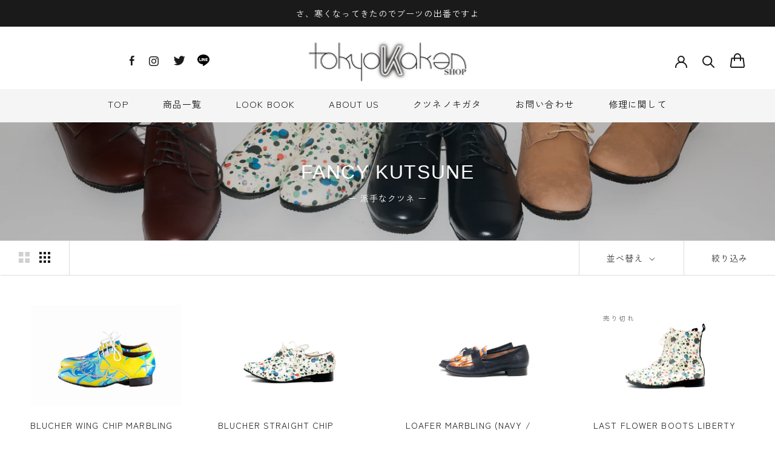

--- FILE ---
content_type: text/html; charset=utf-8
request_url: https://tokyo-kaken.com/collections/fancy-kutsune
body_size: 49786
content:
<!doctype html>

<html class="no-js" lang="ja">
  <head>
    <meta charset="utf-8"> 
    <meta http-equiv="X-UA-Compatible" content="IE=edge,chrome=1">
    <meta name="viewport" content="width=device-width, initial-scale=1.0, height=device-height, minimum-scale=1.0, maximum-scale=1.0">
    <meta name="theme-color" content="">

    <title>
      派手なクツネ &ndash; トーキョーカケンショップ
    </title><link rel="canonical" href="https://tokyo-kaken.com/collections/fancy-kutsune"><meta property="og:type" content="website">
  <meta property="og:title" content="派手なクツネ">
  <meta property="og:image" content="http://tokyo-kaken.com/cdn/shop/products/SP0005-01_s2.jpg?v=1631604833">
  <meta property="og:image:secure_url" content="https://tokyo-kaken.com/cdn/shop/products/SP0005-01_s2.jpg?v=1631604833">
  <meta property="og:image:width" content="1000">
  <meta property="og:image:height" content="667"><meta property="og:url" content="https://tokyo-kaken.com/collections/fancy-kutsune">
<meta property="og:site_name" content="トーキョーカケンショップ"><meta name="twitter:card" content="summary"><meta name="twitter:title" content="派手なクツネ">
  <meta name="twitter:description" content="">
  <meta name="twitter:image" content="https://tokyo-kaken.com/cdn/shop/products/SP0005-01_s2_600x600_crop_center.jpg?v=1631604833">
    <style>
  @font-face {
  font-family: Montserrat;
  font-weight: 500;
  font-style: normal;
  font-display: fallback;
  src: url("//tokyo-kaken.com/cdn/fonts/montserrat/montserrat_n5.07ef3781d9c78c8b93c98419da7ad4fbeebb6635.woff2") format("woff2"),
       url("//tokyo-kaken.com/cdn/fonts/montserrat/montserrat_n5.adf9b4bd8b0e4f55a0b203cdd84512667e0d5e4d.woff") format("woff");
}

  @font-face {
  font-family: "Nunito Sans";
  font-weight: 400;
  font-style: normal;
  font-display: fallback;
  src: url("//tokyo-kaken.com/cdn/fonts/nunito_sans/nunitosans_n4.0276fe080df0ca4e6a22d9cb55aed3ed5ba6b1da.woff2") format("woff2"),
       url("//tokyo-kaken.com/cdn/fonts/nunito_sans/nunitosans_n4.b4964bee2f5e7fd9c3826447e73afe2baad607b7.woff") format("woff");
}


  @font-face {
  font-family: "Nunito Sans";
  font-weight: 700;
  font-style: normal;
  font-display: fallback;
  src: url("//tokyo-kaken.com/cdn/fonts/nunito_sans/nunitosans_n7.25d963ed46da26098ebeab731e90d8802d989fa5.woff2") format("woff2"),
       url("//tokyo-kaken.com/cdn/fonts/nunito_sans/nunitosans_n7.d32e3219b3d2ec82285d3027bd673efc61a996c8.woff") format("woff");
}

  @font-face {
  font-family: "Nunito Sans";
  font-weight: 400;
  font-style: italic;
  font-display: fallback;
  src: url("//tokyo-kaken.com/cdn/fonts/nunito_sans/nunitosans_i4.6e408730afac1484cf297c30b0e67c86d17fc586.woff2") format("woff2"),
       url("//tokyo-kaken.com/cdn/fonts/nunito_sans/nunitosans_i4.c9b6dcbfa43622b39a5990002775a8381942ae38.woff") format("woff");
}

  @font-face {
  font-family: "Nunito Sans";
  font-weight: 700;
  font-style: italic;
  font-display: fallback;
  src: url("//tokyo-kaken.com/cdn/fonts/nunito_sans/nunitosans_i7.8c1124729eec046a321e2424b2acf328c2c12139.woff2") format("woff2"),
       url("//tokyo-kaken.com/cdn/fonts/nunito_sans/nunitosans_i7.af4cda04357273e0996d21184432bcb14651a64d.woff") format("woff");
}


  :root {
    --heading-font-family : Montserrat, sans-serif;
    --heading-font-weight : 500;
    --heading-font-style  : normal;

    --text-font-family : "Nunito Sans", sans-serif;
    --text-font-weight : 400;
    --text-font-style  : normal;

    --base-text-font-size   : 14px;
    --default-text-font-size: 14px;--background          : #ffffff;
    --background-rgb      : 255, 255, 255;
    --light-background    : #ffffff;
    --light-background-rgb: 255, 255, 255;
    --heading-color       : #1a1a1a;
    --text-color          : #1a1a1a;
    --text-color-rgb      : 26, 26, 26;
    --text-color-light    : #6a6a6a;
    --text-color-light-rgb: 106, 106, 106;
    --link-color          : #6a6a6a;
    --link-color-rgb      : 106, 106, 106;
    --border-color        : #dddddd;
    --border-color-rgb    : 221, 221, 221;

    --button-background    : #1a1a1a;
    --button-background-rgb: 26, 26, 26;
    --button-text-color    : #ffffff;

    --header-background       : #ffffff;
    --header-heading-color    : #1a1a1a;
    --header-light-text-color : #6a6a6a;
    --header-border-color     : #dddddd;

    --footer-background    : #1a1a1a;
    --footer-text-color    : #ffffff;
    --footer-heading-color : #ffffff;
    --footer-border-color  : #3c3c3c;

    --navigation-background      : #1a1a1a;
    --navigation-background-rgb  : 26, 26, 26;
    --navigation-text-color      : #ffffff;
    --navigation-text-color-light: rgba(255, 255, 255, 0.5);
    --navigation-border-color    : rgba(255, 255, 255, 0.25);

    --newsletter-popup-background     : #1a1a1a;
    --newsletter-popup-text-color     : #ffffff;
    --newsletter-popup-text-color-rgb : 255, 255, 255;

    --secondary-elements-background       : #1a1a1a;
    --secondary-elements-background-rgb   : 26, 26, 26;
    --secondary-elements-text-color       : #ffffff;
    --secondary-elements-text-color-light : rgba(255, 255, 255, 0.5);
    --secondary-elements-border-color     : rgba(255, 255, 255, 0.25);

    --product-sale-price-color    : #f94c43;
    --product-sale-price-color-rgb: 249, 76, 67;
    --product-star-rating: #f6a429;

    /* Shopify related variables */
    --payment-terms-background-color: #ffffff;

    /* Products */

    --horizontal-spacing-four-products-per-row: 60px;
        --horizontal-spacing-two-products-per-row : 60px;

    --vertical-spacing-four-products-per-row: 60px;
        --vertical-spacing-two-products-per-row : 75px;

    /* Animation */
    --drawer-transition-timing: cubic-bezier(0.645, 0.045, 0.355, 1);
    --header-base-height: 80px; /* We set a default for browsers that do not support CSS variables */

    /* Cursors */
    --cursor-zoom-in-svg    : url(//tokyo-kaken.com/cdn/shop/t/7/assets/cursor-zoom-in.svg?v=74855584949583090531648006176);
    --cursor-zoom-in-2x-svg : url(//tokyo-kaken.com/cdn/shop/t/7/assets/cursor-zoom-in-2x.svg?v=100052613207473501041648006176);
  }
</style>

<script>
  // IE11 does not have support for CSS variables, so we have to polyfill them
  if (!(((window || {}).CSS || {}).supports && window.CSS.supports('(--a: 0)'))) {
    const script = document.createElement('script');
    script.type = 'text/javascript';
    script.src = 'https://cdn.jsdelivr.net/npm/css-vars-ponyfill@2';
    script.onload = function() {
      cssVars({});
    };

    document.getElementsByTagName('head')[0].appendChild(script);
  }
</script>

    <script>window.performance && window.performance.mark && window.performance.mark('shopify.content_for_header.start');</script><meta name="google-site-verification" content="x-Cn7q8R6f7nyPiuD4SbaJxWcrP6ERYnA_9gAuQnzvU">
<meta id="shopify-digital-wallet" name="shopify-digital-wallet" content="/59893481655/digital_wallets/dialog">
<meta name="shopify-checkout-api-token" content="f56c5a4f5b98d4ead65e661a0fbd1e0b">
<meta id="in-context-paypal-metadata" data-shop-id="59893481655" data-venmo-supported="false" data-environment="production" data-locale="ja_JP" data-paypal-v4="true" data-currency="JPY">
<link rel="alternate" type="application/atom+xml" title="Feed" href="/collections/fancy-kutsune.atom" />
<link rel="alternate" type="application/json+oembed" href="https://tokyo-kaken.com/collections/fancy-kutsune.oembed">
<script async="async" src="/checkouts/internal/preloads.js?locale=ja-JP"></script>
<link rel="preconnect" href="https://shop.app" crossorigin="anonymous">
<script async="async" src="https://shop.app/checkouts/internal/preloads.js?locale=ja-JP&shop_id=59893481655" crossorigin="anonymous"></script>
<script id="apple-pay-shop-capabilities" type="application/json">{"shopId":59893481655,"countryCode":"JP","currencyCode":"JPY","merchantCapabilities":["supports3DS"],"merchantId":"gid:\/\/shopify\/Shop\/59893481655","merchantName":"トーキョーカケンショップ","requiredBillingContactFields":["postalAddress","email"],"requiredShippingContactFields":["postalAddress","email"],"shippingType":"shipping","supportedNetworks":["visa","masterCard","amex","jcb","discover"],"total":{"type":"pending","label":"トーキョーカケンショップ","amount":"1.00"},"shopifyPaymentsEnabled":true,"supportsSubscriptions":true}</script>
<script id="shopify-features" type="application/json">{"accessToken":"f56c5a4f5b98d4ead65e661a0fbd1e0b","betas":["rich-media-storefront-analytics"],"domain":"tokyo-kaken.com","predictiveSearch":false,"shopId":59893481655,"locale":"ja"}</script>
<script>var Shopify = Shopify || {};
Shopify.shop = "tokyokaken-shop.myshopify.com";
Shopify.locale = "ja";
Shopify.currency = {"active":"JPY","rate":"1.0"};
Shopify.country = "JP";
Shopify.theme = {"name":"R6B_Custom_20250220","id":128071532727,"schema_name":"Prestige","schema_version":"5.6.2","theme_store_id":855,"role":"main"};
Shopify.theme.handle = "null";
Shopify.theme.style = {"id":null,"handle":null};
Shopify.cdnHost = "tokyo-kaken.com/cdn";
Shopify.routes = Shopify.routes || {};
Shopify.routes.root = "/";</script>
<script type="module">!function(o){(o.Shopify=o.Shopify||{}).modules=!0}(window);</script>
<script>!function(o){function n(){var o=[];function n(){o.push(Array.prototype.slice.apply(arguments))}return n.q=o,n}var t=o.Shopify=o.Shopify||{};t.loadFeatures=n(),t.autoloadFeatures=n()}(window);</script>
<script>
  window.ShopifyPay = window.ShopifyPay || {};
  window.ShopifyPay.apiHost = "shop.app\/pay";
  window.ShopifyPay.redirectState = null;
</script>
<script id="shop-js-analytics" type="application/json">{"pageType":"collection"}</script>
<script defer="defer" async type="module" src="//tokyo-kaken.com/cdn/shopifycloud/shop-js/modules/v2/client.init-shop-cart-sync_0MstufBG.ja.esm.js"></script>
<script defer="defer" async type="module" src="//tokyo-kaken.com/cdn/shopifycloud/shop-js/modules/v2/chunk.common_jll-23Z1.esm.js"></script>
<script defer="defer" async type="module" src="//tokyo-kaken.com/cdn/shopifycloud/shop-js/modules/v2/chunk.modal_HXih6-AF.esm.js"></script>
<script type="module">
  await import("//tokyo-kaken.com/cdn/shopifycloud/shop-js/modules/v2/client.init-shop-cart-sync_0MstufBG.ja.esm.js");
await import("//tokyo-kaken.com/cdn/shopifycloud/shop-js/modules/v2/chunk.common_jll-23Z1.esm.js");
await import("//tokyo-kaken.com/cdn/shopifycloud/shop-js/modules/v2/chunk.modal_HXih6-AF.esm.js");

  window.Shopify.SignInWithShop?.initShopCartSync?.({"fedCMEnabled":true,"windoidEnabled":true});

</script>
<script>
  window.Shopify = window.Shopify || {};
  if (!window.Shopify.featureAssets) window.Shopify.featureAssets = {};
  window.Shopify.featureAssets['shop-js'] = {"shop-cart-sync":["modules/v2/client.shop-cart-sync_DN7iwvRY.ja.esm.js","modules/v2/chunk.common_jll-23Z1.esm.js","modules/v2/chunk.modal_HXih6-AF.esm.js"],"init-fed-cm":["modules/v2/client.init-fed-cm_DmZOWWut.ja.esm.js","modules/v2/chunk.common_jll-23Z1.esm.js","modules/v2/chunk.modal_HXih6-AF.esm.js"],"shop-cash-offers":["modules/v2/client.shop-cash-offers_HFfvn_Gz.ja.esm.js","modules/v2/chunk.common_jll-23Z1.esm.js","modules/v2/chunk.modal_HXih6-AF.esm.js"],"shop-login-button":["modules/v2/client.shop-login-button_BVN3pvk0.ja.esm.js","modules/v2/chunk.common_jll-23Z1.esm.js","modules/v2/chunk.modal_HXih6-AF.esm.js"],"pay-button":["modules/v2/client.pay-button_CyS_4GVi.ja.esm.js","modules/v2/chunk.common_jll-23Z1.esm.js","modules/v2/chunk.modal_HXih6-AF.esm.js"],"shop-button":["modules/v2/client.shop-button_zh22db91.ja.esm.js","modules/v2/chunk.common_jll-23Z1.esm.js","modules/v2/chunk.modal_HXih6-AF.esm.js"],"avatar":["modules/v2/client.avatar_BTnouDA3.ja.esm.js"],"init-windoid":["modules/v2/client.init-windoid_BlVJIuJ5.ja.esm.js","modules/v2/chunk.common_jll-23Z1.esm.js","modules/v2/chunk.modal_HXih6-AF.esm.js"],"init-shop-for-new-customer-accounts":["modules/v2/client.init-shop-for-new-customer-accounts_BqzwtUK7.ja.esm.js","modules/v2/client.shop-login-button_BVN3pvk0.ja.esm.js","modules/v2/chunk.common_jll-23Z1.esm.js","modules/v2/chunk.modal_HXih6-AF.esm.js"],"init-shop-email-lookup-coordinator":["modules/v2/client.init-shop-email-lookup-coordinator_DKDv3hKi.ja.esm.js","modules/v2/chunk.common_jll-23Z1.esm.js","modules/v2/chunk.modal_HXih6-AF.esm.js"],"init-shop-cart-sync":["modules/v2/client.init-shop-cart-sync_0MstufBG.ja.esm.js","modules/v2/chunk.common_jll-23Z1.esm.js","modules/v2/chunk.modal_HXih6-AF.esm.js"],"shop-toast-manager":["modules/v2/client.shop-toast-manager_BkVvTGW3.ja.esm.js","modules/v2/chunk.common_jll-23Z1.esm.js","modules/v2/chunk.modal_HXih6-AF.esm.js"],"init-customer-accounts":["modules/v2/client.init-customer-accounts_CZbUHFPX.ja.esm.js","modules/v2/client.shop-login-button_BVN3pvk0.ja.esm.js","modules/v2/chunk.common_jll-23Z1.esm.js","modules/v2/chunk.modal_HXih6-AF.esm.js"],"init-customer-accounts-sign-up":["modules/v2/client.init-customer-accounts-sign-up_C0QA8nCd.ja.esm.js","modules/v2/client.shop-login-button_BVN3pvk0.ja.esm.js","modules/v2/chunk.common_jll-23Z1.esm.js","modules/v2/chunk.modal_HXih6-AF.esm.js"],"shop-follow-button":["modules/v2/client.shop-follow-button_CSkbpFfm.ja.esm.js","modules/v2/chunk.common_jll-23Z1.esm.js","modules/v2/chunk.modal_HXih6-AF.esm.js"],"checkout-modal":["modules/v2/client.checkout-modal_rYdHFJTE.ja.esm.js","modules/v2/chunk.common_jll-23Z1.esm.js","modules/v2/chunk.modal_HXih6-AF.esm.js"],"shop-login":["modules/v2/client.shop-login_DeXIozZF.ja.esm.js","modules/v2/chunk.common_jll-23Z1.esm.js","modules/v2/chunk.modal_HXih6-AF.esm.js"],"lead-capture":["modules/v2/client.lead-capture_DGEoeVgo.ja.esm.js","modules/v2/chunk.common_jll-23Z1.esm.js","modules/v2/chunk.modal_HXih6-AF.esm.js"],"payment-terms":["modules/v2/client.payment-terms_BXPcfuME.ja.esm.js","modules/v2/chunk.common_jll-23Z1.esm.js","modules/v2/chunk.modal_HXih6-AF.esm.js"]};
</script>
<script>(function() {
  var isLoaded = false;
  function asyncLoad() {
    if (isLoaded) return;
    isLoaded = true;
    var urls = ["https:\/\/aura-apps.com\/shoppable\/engine\/js\/addons\/shoppable_gallery\/shoppable_gallery.js?shop=tokyokaken-shop.myshopify.com","https:\/\/delivery-date-and-time-picker.amp.tokyo\/script_tags\/cart_attributes.js?shop=tokyokaken-shop.myshopify.com","https:\/\/cax.channel.io\/shopify\/plugins\/109c766f-5b44-486e-94fe-e58b9aee5b11.js?shop=tokyokaken-shop.myshopify.com","https:\/\/cdn.nfcube.com\/15b71baad9984f0be987784ba0874f03.js?shop=tokyokaken-shop.myshopify.com","\/\/backinstock.useamp.com\/widget\/60980_1767158609.js?category=bis\u0026v=6\u0026shop=tokyokaken-shop.myshopify.com"];
    for (var i = 0; i < urls.length; i++) {
      var s = document.createElement('script');
      s.type = 'text/javascript';
      s.async = true;
      s.src = urls[i];
      var x = document.getElementsByTagName('script')[0];
      x.parentNode.insertBefore(s, x);
    }
  };
  if(window.attachEvent) {
    window.attachEvent('onload', asyncLoad);
  } else {
    window.addEventListener('load', asyncLoad, false);
  }
})();</script>
<script id="__st">var __st={"a":59893481655,"offset":32400,"reqid":"ee53fdd4-4ed0-433f-a980-5bfa9de48ffd-1769497053","pageurl":"tokyo-kaken.com\/collections\/fancy-kutsune","u":"080b14c1cf0e","p":"collection","rtyp":"collection","rid":282114425015};</script>
<script>window.ShopifyPaypalV4VisibilityTracking = true;</script>
<script id="captcha-bootstrap">!function(){'use strict';const t='contact',e='account',n='new_comment',o=[[t,t],['blogs',n],['comments',n],[t,'customer']],c=[[e,'customer_login'],[e,'guest_login'],[e,'recover_customer_password'],[e,'create_customer']],r=t=>t.map((([t,e])=>`form[action*='/${t}']:not([data-nocaptcha='true']) input[name='form_type'][value='${e}']`)).join(','),a=t=>()=>t?[...document.querySelectorAll(t)].map((t=>t.form)):[];function s(){const t=[...o],e=r(t);return a(e)}const i='password',u='form_key',d=['recaptcha-v3-token','g-recaptcha-response','h-captcha-response',i],f=()=>{try{return window.sessionStorage}catch{return}},m='__shopify_v',_=t=>t.elements[u];function p(t,e,n=!1){try{const o=window.sessionStorage,c=JSON.parse(o.getItem(e)),{data:r}=function(t){const{data:e,action:n}=t;return t[m]||n?{data:e,action:n}:{data:t,action:n}}(c);for(const[e,n]of Object.entries(r))t.elements[e]&&(t.elements[e].value=n);n&&o.removeItem(e)}catch(o){console.error('form repopulation failed',{error:o})}}const l='form_type',E='cptcha';function T(t){t.dataset[E]=!0}const w=window,h=w.document,L='Shopify',v='ce_forms',y='captcha';let A=!1;((t,e)=>{const n=(g='f06e6c50-85a8-45c8-87d0-21a2b65856fe',I='https://cdn.shopify.com/shopifycloud/storefront-forms-hcaptcha/ce_storefront_forms_captcha_hcaptcha.v1.5.2.iife.js',D={infoText:'hCaptchaによる保護',privacyText:'プライバシー',termsText:'利用規約'},(t,e,n)=>{const o=w[L][v],c=o.bindForm;if(c)return c(t,g,e,D).then(n);var r;o.q.push([[t,g,e,D],n]),r=I,A||(h.body.append(Object.assign(h.createElement('script'),{id:'captcha-provider',async:!0,src:r})),A=!0)});var g,I,D;w[L]=w[L]||{},w[L][v]=w[L][v]||{},w[L][v].q=[],w[L][y]=w[L][y]||{},w[L][y].protect=function(t,e){n(t,void 0,e),T(t)},Object.freeze(w[L][y]),function(t,e,n,w,h,L){const[v,y,A,g]=function(t,e,n){const i=e?o:[],u=t?c:[],d=[...i,...u],f=r(d),m=r(i),_=r(d.filter((([t,e])=>n.includes(e))));return[a(f),a(m),a(_),s()]}(w,h,L),I=t=>{const e=t.target;return e instanceof HTMLFormElement?e:e&&e.form},D=t=>v().includes(t);t.addEventListener('submit',(t=>{const e=I(t);if(!e)return;const n=D(e)&&!e.dataset.hcaptchaBound&&!e.dataset.recaptchaBound,o=_(e),c=g().includes(e)&&(!o||!o.value);(n||c)&&t.preventDefault(),c&&!n&&(function(t){try{if(!f())return;!function(t){const e=f();if(!e)return;const n=_(t);if(!n)return;const o=n.value;o&&e.removeItem(o)}(t);const e=Array.from(Array(32),(()=>Math.random().toString(36)[2])).join('');!function(t,e){_(t)||t.append(Object.assign(document.createElement('input'),{type:'hidden',name:u})),t.elements[u].value=e}(t,e),function(t,e){const n=f();if(!n)return;const o=[...t.querySelectorAll(`input[type='${i}']`)].map((({name:t})=>t)),c=[...d,...o],r={};for(const[a,s]of new FormData(t).entries())c.includes(a)||(r[a]=s);n.setItem(e,JSON.stringify({[m]:1,action:t.action,data:r}))}(t,e)}catch(e){console.error('failed to persist form',e)}}(e),e.submit())}));const S=(t,e)=>{t&&!t.dataset[E]&&(n(t,e.some((e=>e===t))),T(t))};for(const o of['focusin','change'])t.addEventListener(o,(t=>{const e=I(t);D(e)&&S(e,y())}));const B=e.get('form_key'),M=e.get(l),P=B&&M;t.addEventListener('DOMContentLoaded',(()=>{const t=y();if(P)for(const e of t)e.elements[l].value===M&&p(e,B);[...new Set([...A(),...v().filter((t=>'true'===t.dataset.shopifyCaptcha))])].forEach((e=>S(e,t)))}))}(h,new URLSearchParams(w.location.search),n,t,e,['guest_login'])})(!0,!0)}();</script>
<script integrity="sha256-4kQ18oKyAcykRKYeNunJcIwy7WH5gtpwJnB7kiuLZ1E=" data-source-attribution="shopify.loadfeatures" defer="defer" src="//tokyo-kaken.com/cdn/shopifycloud/storefront/assets/storefront/load_feature-a0a9edcb.js" crossorigin="anonymous"></script>
<script crossorigin="anonymous" defer="defer" src="//tokyo-kaken.com/cdn/shopifycloud/storefront/assets/shopify_pay/storefront-65b4c6d7.js?v=20250812"></script>
<script data-source-attribution="shopify.dynamic_checkout.dynamic.init">var Shopify=Shopify||{};Shopify.PaymentButton=Shopify.PaymentButton||{isStorefrontPortableWallets:!0,init:function(){window.Shopify.PaymentButton.init=function(){};var t=document.createElement("script");t.src="https://tokyo-kaken.com/cdn/shopifycloud/portable-wallets/latest/portable-wallets.ja.js",t.type="module",document.head.appendChild(t)}};
</script>
<script data-source-attribution="shopify.dynamic_checkout.buyer_consent">
  function portableWalletsHideBuyerConsent(e){var t=document.getElementById("shopify-buyer-consent"),n=document.getElementById("shopify-subscription-policy-button");t&&n&&(t.classList.add("hidden"),t.setAttribute("aria-hidden","true"),n.removeEventListener("click",e))}function portableWalletsShowBuyerConsent(e){var t=document.getElementById("shopify-buyer-consent"),n=document.getElementById("shopify-subscription-policy-button");t&&n&&(t.classList.remove("hidden"),t.removeAttribute("aria-hidden"),n.addEventListener("click",e))}window.Shopify?.PaymentButton&&(window.Shopify.PaymentButton.hideBuyerConsent=portableWalletsHideBuyerConsent,window.Shopify.PaymentButton.showBuyerConsent=portableWalletsShowBuyerConsent);
</script>
<script data-source-attribution="shopify.dynamic_checkout.cart.bootstrap">document.addEventListener("DOMContentLoaded",(function(){function t(){return document.querySelector("shopify-accelerated-checkout-cart, shopify-accelerated-checkout")}if(t())Shopify.PaymentButton.init();else{new MutationObserver((function(e,n){t()&&(Shopify.PaymentButton.init(),n.disconnect())})).observe(document.body,{childList:!0,subtree:!0})}}));
</script>
<link id="shopify-accelerated-checkout-styles" rel="stylesheet" media="screen" href="https://tokyo-kaken.com/cdn/shopifycloud/portable-wallets/latest/accelerated-checkout-backwards-compat.css" crossorigin="anonymous">
<style id="shopify-accelerated-checkout-cart">
        #shopify-buyer-consent {
  margin-top: 1em;
  display: inline-block;
  width: 100%;
}

#shopify-buyer-consent.hidden {
  display: none;
}

#shopify-subscription-policy-button {
  background: none;
  border: none;
  padding: 0;
  text-decoration: underline;
  font-size: inherit;
  cursor: pointer;
}

#shopify-subscription-policy-button::before {
  box-shadow: none;
}

      </style>

<script>window.performance && window.performance.mark && window.performance.mark('shopify.content_for_header.end');</script>

    <!-- Googleフォント -->
    <link rel="preconnect" href="https://fonts.googleapis.com">
    <link rel="preconnect" href="https://fonts.gstatic.com" crossorigin>
    <link href="https://fonts.googleapis.com/css2?family=Zen+Kaku+Gothic+New&display=swap" rel="stylesheet">

    <link rel="stylesheet" href="//tokyo-kaken.com/cdn/shop/t/7/assets/theme.css?v=167802765767260084461651023280">
    <link rel="stylesheet" href="//tokyo-kaken.com/cdn/shop/t/7/assets/my-style.css?v=66246642774526211821651147346"><script>// This allows to expose several variables to the global scope, to be used in scripts
      window.theme = {
        pageType: "collection",
        moneyFormat: "¥{{amount_no_decimals}}",
        moneyWithCurrencyFormat: "¥{{amount_no_decimals}} JPY",
        currencyCodeEnabled: false,
        productImageSize: "natural",
        searchMode: "product,article",
        showPageTransition: false,
        showElementStaggering: true,
        showImageZooming: true
      };

      window.routes = {
        rootUrl: "\/",
        rootUrlWithoutSlash: '',
        cartUrl: "\/cart",
        cartAddUrl: "\/cart\/add",
        cartChangeUrl: "\/cart\/change",
        searchUrl: "\/search",
        productRecommendationsUrl: "\/recommendations\/products"
      };

      window.languages = {
        cartAddNote: "注文メモを追加",
        cartEditNote: "注文メモを変更",
        productImageLoadingError: "この画像を読み込めませんでした。 ページをリロードしてください。",
        productFormAddToCart: "カートに追加",
        productFormUnavailable: "お取り扱いできません",
        productFormSoldOut: "売り切れ",
        shippingEstimatorOneResult: "1つのオプションが利用可能：",
        shippingEstimatorMoreResults: "{{count}}つのオプションが利用可能：",
        shippingEstimatorNoResults: "配送が見つかりませんでした"
      };

      window.lazySizesConfig = {
        loadHidden: false,
        hFac: 0.5,
        expFactor: 2,
        ricTimeout: 150,
        lazyClass: 'Image--lazyLoad',
        loadingClass: 'Image--lazyLoading',
        loadedClass: 'Image--lazyLoaded'
      };

      document.documentElement.className = document.documentElement.className.replace('no-js', 'js');
      document.documentElement.style.setProperty('--window-height', window.innerHeight + 'px');

      // We do a quick detection of some features (we could use Modernizr but for so little...)
      (function() {
        document.documentElement.className += ((window.CSS && window.CSS.supports('(position: sticky) or (position: -webkit-sticky)')) ? ' supports-sticky' : ' no-supports-sticky');
        document.documentElement.className += (window.matchMedia('(-moz-touch-enabled: 1), (hover: none)')).matches ? ' no-supports-hover' : ' supports-hover';
      }());

      
    </script>

    <script src="//tokyo-kaken.com/cdn/shop/t/7/assets/lazysizes.min.js?v=174358363404432586981646746127" async></script><script src="//tokyo-kaken.com/cdn/shop/t/7/assets/libs.min.js?v=26178543184394469741646746128" defer></script>
    <script src="//tokyo-kaken.com/cdn/shop/t/7/assets/theme.js?v=116291210821653663351646746132" defer></script>
    <script src="//tokyo-kaken.com/cdn/shop/t/7/assets/custom.js?v=183944157590872491501646746126" defer></script>
    <script src="//tokyo-kaken.com/cdn/shop/t/7/assets/my-script.js?v=111603181540343972631650415908" defer></script>

    <script>
      (function () {
        window.onpageshow = function() {
          if (window.theme.showPageTransition) {
            var pageTransition = document.querySelector('.PageTransition');

            if (pageTransition) {
              pageTransition.style.visibility = 'visible';
              pageTransition.style.opacity = '0';
            }
          }

          // When the page is loaded from the cache, we have to reload the cart content
          document.documentElement.dispatchEvent(new CustomEvent('cart:refresh', {
            bubbles: true
          }));
        };
      })();
    </script>


    


  <script type="application/ld+json">
  {
    "@context": "http://schema.org",
    "@type": "BreadcrumbList",
  "itemListElement": [{
      "@type": "ListItem",
      "position": 1,
      "name": "ホームページ",
      "item": "https://tokyo-kaken.com"
    },{
          "@type": "ListItem",
          "position": 2,
          "name": "派手なクツネ",
          "item": "https://tokyo-kaken.com/collections/fancy-kutsune"
        }]
  }
  </script>


    <!-- LOOKBOOK -->
    <script src="https://aura-apps.com/shoppable/engine/js/addons/shoppable_gallery/shoppable_vendor.js"></script>
    <script src="https://aura-apps.com/shoppable/engine/js/addons/shoppable_gallery/shoppable_gallery.js?shop=tokyokaken-shop.myshopify.com"></script>
  <!-- BEGIN app block: shopify://apps/judge-me-reviews/blocks/judgeme_core/61ccd3b1-a9f2-4160-9fe9-4fec8413e5d8 --><!-- Start of Judge.me Core -->






<link rel="dns-prefetch" href="https://cdnwidget.judge.me">
<link rel="dns-prefetch" href="https://cdn.judge.me">
<link rel="dns-prefetch" href="https://cdn1.judge.me">
<link rel="dns-prefetch" href="https://api.judge.me">

<script data-cfasync='false' class='jdgm-settings-script'>window.jdgmSettings={"pagination":5,"disable_web_reviews":true,"badge_no_review_text":"　0レビュー","badge_n_reviews_text":"　{{ n }} レビュー","badge_star_color":"#f8b705","hide_badge_preview_if_no_reviews":false,"badge_hide_text":false,"enforce_center_preview_badge":false,"widget_title":"カスタマーレビュー","widget_open_form_text":"レビューを書く","widget_close_form_text":"レビューをキャンセル","widget_refresh_page_text":"ページを更新","widget_summary_text":"{{ number_of_reviews }}件のレビューに基づく","widget_no_review_text":"最初のレビューを書きましょう","widget_name_field_text":"表示名","widget_verified_name_field_text":"認証された名前（公開）","widget_name_placeholder_text":"表示名","widget_required_field_error_text":"このフィールドは必須です。","widget_email_field_text":"メールアドレス","widget_verified_email_field_text":"認証されたメール（非公開、編集不可）","widget_email_placeholder_text":"あなたのメールアドレス（非公開）","widget_email_field_error_text":"有効なメールアドレスを入力してください。","widget_rating_field_text":"評価","widget_review_title_field_text":"レビュータイトル","widget_review_title_placeholder_text":"レビューにタイトルをつける","widget_review_body_field_text":"レビュー内容","widget_review_body_placeholder_text":"ここに書き始めてください...","widget_pictures_field_text":"写真/動画（任意）","widget_submit_review_text":"レビューを送信","widget_submit_verified_review_text":"認証済みレビューを送信","widget_submit_success_msg_with_auto_publish":"ありがとうございます！数分後にページを更新して、あなたのレビューを確認してください。\u003ca href='https://judge.me/login' target='_blank' rel='nofollow noopener'\u003eJudge.me\u003c/a\u003eにログインすることで、レビューの削除や編集ができます。","widget_submit_success_msg_no_auto_publish":"ありがとうございます！あなたのレビューはショップ管理者の承認を得た後に公開されます。\u003ca href='https://judge.me/login' target='_blank' rel='nofollow noopener'\u003eJudge.me\u003c/a\u003eにログインすることで、レビューの削除や編集ができます。","widget_show_default_reviews_out_of_total_text":"{{ n_reviews }}件のレビューのうち{{ n_reviews_shown }}件を表示しています。","widget_show_all_link_text":"すべて表示","widget_show_less_link_text":"表示を減らす","widget_author_said_text":"{{ reviewer_name }}の言葉：","widget_days_text":"{{ n }}日前","widget_weeks_text":"{{ n }}週間前","widget_months_text":"{{ n }}ヶ月前","widget_years_text":"{{ n }}年前","widget_yesterday_text":"昨日","widget_today_text":"今日","widget_replied_text":"\u003e\u003e {{ shop_name }}の返信：","widget_read_more_text":"続きを読む","widget_reviewer_name_as_initial":"","widget_rating_filter_color":"#fbcd0a","widget_rating_filter_see_all_text":"すべてのレビューを見る","widget_sorting_most_recent_text":"最新順","widget_sorting_highest_rating_text":"最高評価順","widget_sorting_lowest_rating_text":"最低評価順","widget_sorting_with_pictures_text":"写真付きのみ","widget_sorting_most_helpful_text":"最も役立つ順","widget_open_question_form_text":"質問する","widget_reviews_subtab_text":"レビュー","widget_questions_subtab_text":"質問","widget_question_label_text":"質問","widget_answer_label_text":"回答","widget_question_placeholder_text":"ここに質問を書いてください","widget_submit_question_text":"質問を送信","widget_question_submit_success_text":"ご質問ありがとうございます！回答があり次第ご連絡いたします。","widget_star_color":"#f8055b","verified_badge_text":"認証済み","verified_badge_bg_color":"","verified_badge_text_color":"","verified_badge_placement":"left-of-reviewer-name","widget_review_max_height":"","widget_hide_border":false,"widget_social_share":false,"widget_thumb":false,"widget_review_location_show":false,"widget_location_format":"","all_reviews_include_out_of_store_products":true,"all_reviews_out_of_store_text":"（ストア外）","all_reviews_pagination":100,"all_reviews_product_name_prefix_text":"について","enable_review_pictures":true,"enable_question_anwser":false,"widget_theme":"default","review_date_format":"timestamp","default_sort_method":"most-recent","widget_product_reviews_subtab_text":"製品レビュー","widget_shop_reviews_subtab_text":"ショップレビュー","widget_other_products_reviews_text":"他の製品のレビュー","widget_store_reviews_subtab_text":"ショップレビュー","widget_no_store_reviews_text":"この店舗はまだレビューを受け取っていません","widget_web_restriction_product_reviews_text":"この製品に対するレビューはまだありません","widget_no_items_text":"アイテムが見つかりません","widget_show_more_text":"もっと見る","widget_write_a_store_review_text":"ストアレビューを書く","widget_other_languages_heading":"他の言語のレビュー","widget_translate_review_text":"レビューを{{ language }}に翻訳","widget_translating_review_text":"翻訳中...","widget_show_original_translation_text":"原文を表示 ({{ language }})","widget_translate_review_failed_text":"レビューを翻訳できませんでした。","widget_translate_review_retry_text":"再試行","widget_translate_review_try_again_later_text":"後でもう一度お試しください","show_product_url_for_grouped_product":false,"widget_sorting_pictures_first_text":"写真を最初に","show_pictures_on_all_rev_page_mobile":false,"show_pictures_on_all_rev_page_desktop":false,"floating_tab_hide_mobile_install_preference":false,"floating_tab_button_name":"★ レビュー","floating_tab_title":"お客様の声","floating_tab_button_color":"","floating_tab_button_background_color":"","floating_tab_url":"","floating_tab_url_enabled":false,"floating_tab_tab_style":"text","all_reviews_text_badge_text":"お客様は当店を{{ shop.metafields.judgeme.all_reviews_count }}件のレビューに基づいて{{ shop.metafields.judgeme.all_reviews_rating | round: 1 }}/5と評価しています。","all_reviews_text_badge_text_branded_style":"{{ shop.metafields.judgeme.all_reviews_count }}件のレビューに基づいて5つ星中{{ shop.metafields.judgeme.all_reviews_rating | round: 1 }}つ星","is_all_reviews_text_badge_a_link":false,"show_stars_for_all_reviews_text_badge":false,"all_reviews_text_badge_url":"","all_reviews_text_style":"text","all_reviews_text_color_style":"judgeme_brand_color","all_reviews_text_color":"#108474","all_reviews_text_show_jm_brand":true,"featured_carousel_show_header":true,"featured_carousel_title":"お客様の声","testimonials_carousel_title":"お客様の声","videos_carousel_title":"お客様の声","cards_carousel_title":"お客様の声","featured_carousel_count_text":"人気の商品のレビュー","featured_carousel_add_link_to_all_reviews_page":false,"featured_carousel_url":"","featured_carousel_show_images":true,"featured_carousel_autoslide_interval":5,"featured_carousel_arrows_on_the_sides":true,"featured_carousel_height":250,"featured_carousel_width":80,"featured_carousel_image_size":0,"featured_carousel_image_height":250,"featured_carousel_arrow_color":"#eeeeee","verified_count_badge_style":"vintage","verified_count_badge_orientation":"horizontal","verified_count_badge_color_style":"judgeme_brand_color","verified_count_badge_color":"#108474","is_verified_count_badge_a_link":false,"verified_count_badge_url":"","verified_count_badge_show_jm_brand":true,"widget_rating_preset_default":5,"widget_first_sub_tab":"product-reviews","widget_show_histogram":true,"widget_histogram_use_custom_color":false,"widget_pagination_use_custom_color":false,"widget_star_use_custom_color":true,"widget_verified_badge_use_custom_color":false,"widget_write_review_use_custom_color":false,"picture_reminder_submit_button":"Upload Pictures","enable_review_videos":false,"mute_video_by_default":false,"widget_sorting_videos_first_text":"動画を最初に","widget_review_pending_text":"保留中","featured_carousel_items_for_large_screen":3,"social_share_options_order":"Facebook,Twitter","remove_microdata_snippet":true,"disable_json_ld":false,"enable_json_ld_products":false,"preview_badge_show_question_text":false,"preview_badge_no_question_text":"質問なし","preview_badge_n_question_text":"{{ number_of_questions }}件の質問","qa_badge_show_icon":false,"qa_badge_position":"same-row","remove_judgeme_branding":false,"widget_add_search_bar":false,"widget_search_bar_placeholder":"検索","widget_sorting_verified_only_text":"認証済みのみ","featured_carousel_theme":"default","featured_carousel_show_rating":true,"featured_carousel_show_title":true,"featured_carousel_show_body":true,"featured_carousel_show_date":false,"featured_carousel_show_reviewer":true,"featured_carousel_show_product":false,"featured_carousel_header_background_color":"#108474","featured_carousel_header_text_color":"#ffffff","featured_carousel_name_product_separator":"reviewed","featured_carousel_full_star_background":"#108474","featured_carousel_empty_star_background":"#dadada","featured_carousel_vertical_theme_background":"#f9fafb","featured_carousel_verified_badge_enable":false,"featured_carousel_verified_badge_color":"#108474","featured_carousel_border_style":"round","featured_carousel_review_line_length_limit":3,"featured_carousel_more_reviews_button_text":"さらにレビューを読む","featured_carousel_view_product_button_text":"製品を見る","all_reviews_page_load_reviews_on":"scroll","all_reviews_page_load_more_text":"さらにレビューを読み込む","disable_fb_tab_reviews":false,"enable_ajax_cdn_cache":false,"widget_public_name_text":"のように公開表示","default_reviewer_name":"John Smith","default_reviewer_name_has_non_latin":true,"widget_reviewer_anonymous":"匿名","medals_widget_title":"Judge.me レビューメダル","medals_widget_background_color":"#f9fafb","medals_widget_position":"footer_all_pages","medals_widget_border_color":"#f9fafb","medals_widget_verified_text_position":"left","medals_widget_use_monochromatic_version":false,"medals_widget_elements_color":"#108474","show_reviewer_avatar":true,"widget_invalid_yt_video_url_error_text":"YouTubeビデオURLではありません","widget_max_length_field_error_text":"{0}文字以内で入力してください。","widget_show_country_flag":false,"widget_show_collected_via_shop_app":true,"widget_verified_by_shop_badge_style":"light","widget_verified_by_shop_text":"ショップによって認証","widget_show_photo_gallery":true,"widget_load_with_code_splitting":true,"widget_ugc_install_preference":false,"widget_ugc_title":"私たちが作り、あなたが共有","widget_ugc_subtitle":"タグ付けすると、あなたの写真が私たちのページで特集されます","widget_ugc_arrows_color":"#ffffff","widget_ugc_primary_button_text":"今すぐ購入","widget_ugc_primary_button_background_color":"#108474","widget_ugc_primary_button_text_color":"#ffffff","widget_ugc_primary_button_border_width":"0","widget_ugc_primary_button_border_style":"none","widget_ugc_primary_button_border_color":"#108474","widget_ugc_primary_button_border_radius":"25","widget_ugc_secondary_button_text":"さらに読み込む","widget_ugc_secondary_button_background_color":"#ffffff","widget_ugc_secondary_button_text_color":"#108474","widget_ugc_secondary_button_border_width":"2","widget_ugc_secondary_button_border_style":"solid","widget_ugc_secondary_button_border_color":"#108474","widget_ugc_secondary_button_border_radius":"25","widget_ugc_reviews_button_text":"レビューを見る","widget_ugc_reviews_button_background_color":"#ffffff","widget_ugc_reviews_button_text_color":"#108474","widget_ugc_reviews_button_border_width":"2","widget_ugc_reviews_button_border_style":"solid","widget_ugc_reviews_button_border_color":"#108474","widget_ugc_reviews_button_border_radius":"25","widget_ugc_reviews_button_link_to":"judgeme-reviews-page","widget_ugc_show_post_date":true,"widget_ugc_max_width":"800","widget_rating_metafield_value_type":true,"widget_primary_color":"#108474","widget_enable_secondary_color":false,"widget_secondary_color":"#edf5f5","widget_summary_average_rating_text":"5つ星中{{ average_rating }}つ星","widget_media_grid_title":"お客様の写真と動画","widget_media_grid_see_more_text":"もっと見る","widget_round_style":false,"widget_show_product_medals":true,"widget_verified_by_judgeme_text":"Judge.meによって認証","widget_show_store_medals":true,"widget_verified_by_judgeme_text_in_store_medals":"Judge.meによって認証","widget_media_field_exceed_quantity_message":"申し訳ありませんが、1つのレビューにつき{{ max_media }}つまでしか受け付けられません。","widget_media_field_exceed_limit_message":"{{ file_name }}が大きすぎます。{{ size_limit }}MB未満の{{ media_type }}を選択してください。","widget_review_submitted_text":"レビューが送信されました！","widget_question_submitted_text":"質問が送信されました！","widget_close_form_text_question":"キャンセル","widget_write_your_answer_here_text":"ここに回答を書いてください","widget_enabled_branded_link":true,"widget_show_collected_by_judgeme":false,"widget_reviewer_name_color":"","widget_write_review_text_color":"","widget_write_review_bg_color":"","widget_collected_by_judgeme_text":"Judge.meによって収集","widget_pagination_type":"standard","widget_load_more_text":"さらに読み込む","widget_load_more_color":"#108474","widget_full_review_text":"完全なレビュー","widget_read_more_reviews_text":"さらにレビューを読む","widget_read_questions_text":"質問を読む","widget_questions_and_answers_text":"質問と回答","widget_verified_by_text":"認証元","widget_verified_text":"認証済み","widget_number_of_reviews_text":"{{ number_of_reviews }}件のレビュー","widget_back_button_text":"戻る","widget_next_button_text":"次へ","widget_custom_forms_filter_button":"フィルター","custom_forms_style":"vertical","widget_show_review_information":false,"how_reviews_are_collected":"レビューの収集方法は？","widget_show_review_keywords":false,"widget_gdpr_statement":"あなたのデータの使用方法：あなたが残したレビューについてのみ、必要な場合にのみご連絡いたします。レビューを送信することで、Judge.meの\u003ca href='https://judge.me/terms' target='_blank' rel='nofollow noopener'\u003e利用規約\u003c/a\u003e、\u003ca href='https://judge.me/privacy' target='_blank' rel='nofollow noopener'\u003eプライバシーポリシー\u003c/a\u003e、\u003ca href='https://judge.me/content-policy' target='_blank' rel='nofollow noopener'\u003eコンテンツポリシー\u003c/a\u003eに同意したことになります。","widget_multilingual_sorting_enabled":false,"widget_translate_review_content_enabled":false,"widget_translate_review_content_method":"manual","popup_widget_review_selection":"automatically_with_pictures","popup_widget_round_border_style":true,"popup_widget_show_title":true,"popup_widget_show_body":true,"popup_widget_show_reviewer":false,"popup_widget_show_product":true,"popup_widget_show_pictures":true,"popup_widget_use_review_picture":true,"popup_widget_show_on_home_page":true,"popup_widget_show_on_product_page":true,"popup_widget_show_on_collection_page":true,"popup_widget_show_on_cart_page":true,"popup_widget_position":"bottom_left","popup_widget_first_review_delay":5,"popup_widget_duration":5,"popup_widget_interval":5,"popup_widget_review_count":5,"popup_widget_hide_on_mobile":true,"review_snippet_widget_round_border_style":true,"review_snippet_widget_card_color":"#FFFFFF","review_snippet_widget_slider_arrows_background_color":"#FFFFFF","review_snippet_widget_slider_arrows_color":"#000000","review_snippet_widget_star_color":"#108474","show_product_variant":false,"all_reviews_product_variant_label_text":"バリエーション: ","widget_show_verified_branding":false,"widget_ai_summary_title":"お客様の声","widget_ai_summary_disclaimer":"最近のカスタマーレビューに基づくAI搭載レビュー要約","widget_show_ai_summary":false,"widget_show_ai_summary_bg":false,"widget_show_review_title_input":true,"redirect_reviewers_invited_via_email":"review_widget","request_store_review_after_product_review":false,"request_review_other_products_in_order":false,"review_form_color_scheme":"default","review_form_corner_style":"square","review_form_star_color":{},"review_form_text_color":"#333333","review_form_background_color":"#ffffff","review_form_field_background_color":"#fafafa","review_form_button_color":{},"review_form_button_text_color":"#ffffff","review_form_modal_overlay_color":"#000000","review_content_screen_title_text":"この製品をどのように評価しますか？","review_content_introduction_text":"あなたの体験について少し共有していただけると嬉しいです。","store_review_form_title_text":"このストアをどのように評価しますか？","store_review_form_introduction_text":"あなたの体験について少し共有していただけると嬉しいです。","show_review_guidance_text":true,"one_star_review_guidance_text":"悪い","five_star_review_guidance_text":"素晴らしい","customer_information_screen_title_text":"あなたについて","customer_information_introduction_text":"あなたについてもっと教えてください。","custom_questions_screen_title_text":"あなたの体験について詳しく","custom_questions_introduction_text":"あなたの体験についてより詳しく理解するための質問がいくつかあります。","review_submitted_screen_title_text":"レビューありがとうございます！","review_submitted_screen_thank_you_text":"現在処理中です。まもなくストアに表示されます。","review_submitted_screen_email_verification_text":"今送信したリンクをクリックしてメールアドレスを確認してください。これにより、レビューの信頼性を保つことができます。","review_submitted_request_store_review_text":"私たちとのお買い物体験を共有していただけませんか？","review_submitted_review_other_products_text":"これらの商品をレビューしていただけませんか？","store_review_screen_title_text":"あなたの購入体験を共有しますか？","store_review_introduction_text":"あなたのフィードバックを重視し、改善に活用します。あなたの思いや提案を共有してください。","reviewer_media_screen_title_picture_text":"写真を共有","reviewer_media_introduction_picture_text":"レビューを裏付ける写真をアップロードしてください。","reviewer_media_screen_title_video_text":"ビデオを共有","reviewer_media_introduction_video_text":"レビューを裏付けるビデオをアップロードしてください。","reviewer_media_screen_title_picture_or_video_text":"写真またはビデオを共有","reviewer_media_introduction_picture_or_video_text":"レビューを裏付ける写真またはビデオをアップロードしてください。","reviewer_media_youtube_url_text":"ここにYoutubeのURLを貼り付けてください","advanced_settings_next_step_button_text":"次へ","advanced_settings_close_review_button_text":"閉じる","modal_write_review_flow":false,"write_review_flow_required_text":"必須","write_review_flow_privacy_message_text":"個人情報を厳守します。","write_review_flow_anonymous_text":"匿名レビュー","write_review_flow_visibility_text":"これは他のお客様には表示されません。","write_review_flow_multiple_selection_help_text":"お好きなだけ選択してください","write_review_flow_single_selection_help_text":"一つのオプションを選択してください","write_review_flow_required_field_error_text":"この項目は必須です","write_review_flow_invalid_email_error_text":"有効なメールアドレスを入力してください","write_review_flow_max_length_error_text":"最大{{ max_length }}文字。","write_review_flow_media_upload_text":"\u003cb\u003eクリックしてアップロード\u003c/b\u003eまたはドラッグ\u0026ドロップ","write_review_flow_gdpr_statement":"必要な場合にのみ、あなたのレビューについてご連絡いたします。レビューを送信することで、当社の\u003ca href='https://judge.me/terms' target='_blank' rel='nofollow noopener'\u003e利用規約\u003c/a\u003eおよび\u003ca href='https://judge.me/privacy' target='_blank' rel='nofollow noopener'\u003eプライバシーポリシー\u003c/a\u003eに同意したものとみなされます。","rating_only_reviews_enabled":false,"show_negative_reviews_help_screen":false,"new_review_flow_help_screen_rating_threshold":3,"negative_review_resolution_screen_title_text":"もっと教えてください","negative_review_resolution_text":"お客様の体験は私たちにとって重要です。ご購入に問題がございましたら、私たちがサポートいたします。お気軽にお問い合わせください。状況を改善する機会をいただければ幸いです。","negative_review_resolution_button_text":"お問い合わせ","negative_review_resolution_proceed_with_review_text":"レビューを残す","negative_review_resolution_subject":"{{ shop_name }}での購入に関する問題。{{ order_name }}","preview_badge_collection_page_install_status":false,"widget_review_custom_css":"","preview_badge_custom_css":"","preview_badge_stars_count":"5-stars","featured_carousel_custom_css":"","floating_tab_custom_css":"","all_reviews_widget_custom_css":"","medals_widget_custom_css":"","verified_badge_custom_css":"","all_reviews_text_custom_css":"","transparency_badges_collected_via_store_invite":false,"transparency_badges_from_another_provider":false,"transparency_badges_collected_from_store_visitor":false,"transparency_badges_collected_by_verified_review_provider":false,"transparency_badges_earned_reward":false,"transparency_badges_collected_via_store_invite_text":"ストア招待によるレビュー収集","transparency_badges_from_another_provider_text":"他のプロバイダーからのレビュー収集","transparency_badges_collected_from_store_visitor_text":"ストア訪問者からのレビュー収集","transparency_badges_written_in_google_text":"Googleで書かれたレビュー","transparency_badges_written_in_etsy_text":"Etsyで書かれたレビュー","transparency_badges_written_in_shop_app_text":"Shop Appで書かれたレビュー","transparency_badges_earned_reward_text":"将来の購入に対する報酬を獲得したレビュー","product_review_widget_per_page":10,"widget_store_review_label_text":"ストアレビュー","checkout_comment_extension_title_on_product_page":"Customer Comments","checkout_comment_extension_num_latest_comment_show":5,"checkout_comment_extension_format":"name_and_timestamp","checkout_comment_customer_name":"last_initial","checkout_comment_comment_notification":true,"preview_badge_collection_page_install_preference":true,"preview_badge_home_page_install_preference":true,"preview_badge_product_page_install_preference":true,"review_widget_install_preference":"","review_carousel_install_preference":false,"floating_reviews_tab_install_preference":"none","verified_reviews_count_badge_install_preference":false,"all_reviews_text_install_preference":false,"review_widget_best_location":true,"judgeme_medals_install_preference":false,"review_widget_revamp_enabled":false,"review_widget_qna_enabled":false,"review_widget_header_theme":"minimal","review_widget_widget_title_enabled":true,"review_widget_header_text_size":"medium","review_widget_header_text_weight":"regular","review_widget_average_rating_style":"compact","review_widget_bar_chart_enabled":true,"review_widget_bar_chart_type":"numbers","review_widget_bar_chart_style":"standard","review_widget_expanded_media_gallery_enabled":false,"review_widget_reviews_section_theme":"standard","review_widget_image_style":"thumbnails","review_widget_review_image_ratio":"square","review_widget_stars_size":"medium","review_widget_verified_badge":"standard_text","review_widget_review_title_text_size":"medium","review_widget_review_text_size":"medium","review_widget_review_text_length":"medium","review_widget_number_of_columns_desktop":3,"review_widget_carousel_transition_speed":5,"review_widget_custom_questions_answers_display":"always","review_widget_button_text_color":"#FFFFFF","review_widget_text_color":"#000000","review_widget_lighter_text_color":"#7B7B7B","review_widget_corner_styling":"soft","review_widget_review_word_singular":"レビュー","review_widget_review_word_plural":"レビュー","review_widget_voting_label":"役立つ？","review_widget_shop_reply_label":"{{ shop_name }}からの返信：","review_widget_filters_title":"フィルター","qna_widget_question_word_singular":"質問","qna_widget_question_word_plural":"質問","qna_widget_answer_reply_label":"{{ answerer_name }}からの返信：","qna_content_screen_title_text":"この商品について質問","qna_widget_question_required_field_error_text":"質問を入力してください。","qna_widget_flow_gdpr_statement":"必要な場合にのみ、あなたの質問についてご連絡いたします。質問を送信することで、当社の\u003ca href='https://judge.me/terms' target='_blank' rel='nofollow noopener'\u003e利用規約\u003c/a\u003eおよび\u003ca href='https://judge.me/privacy' target='_blank' rel='nofollow noopener'\u003eプライバシーポリシー\u003c/a\u003eに同意したものとみなされます。","qna_widget_question_submitted_text":"質問ありがとうございます！","qna_widget_close_form_text_question":"閉じる","qna_widget_question_submit_success_text":"あなたの質問に回答が届いたら、あなたにメールでお知らせします。","all_reviews_widget_v2025_enabled":false,"all_reviews_widget_v2025_header_theme":"default","all_reviews_widget_v2025_widget_title_enabled":true,"all_reviews_widget_v2025_header_text_size":"medium","all_reviews_widget_v2025_header_text_weight":"regular","all_reviews_widget_v2025_average_rating_style":"compact","all_reviews_widget_v2025_bar_chart_enabled":true,"all_reviews_widget_v2025_bar_chart_type":"numbers","all_reviews_widget_v2025_bar_chart_style":"standard","all_reviews_widget_v2025_expanded_media_gallery_enabled":false,"all_reviews_widget_v2025_show_store_medals":true,"all_reviews_widget_v2025_show_photo_gallery":true,"all_reviews_widget_v2025_show_review_keywords":false,"all_reviews_widget_v2025_show_ai_summary":false,"all_reviews_widget_v2025_show_ai_summary_bg":false,"all_reviews_widget_v2025_add_search_bar":false,"all_reviews_widget_v2025_default_sort_method":"most-recent","all_reviews_widget_v2025_reviews_per_page":10,"all_reviews_widget_v2025_reviews_section_theme":"default","all_reviews_widget_v2025_image_style":"thumbnails","all_reviews_widget_v2025_review_image_ratio":"square","all_reviews_widget_v2025_stars_size":"medium","all_reviews_widget_v2025_verified_badge":"bold_badge","all_reviews_widget_v2025_review_title_text_size":"medium","all_reviews_widget_v2025_review_text_size":"medium","all_reviews_widget_v2025_review_text_length":"medium","all_reviews_widget_v2025_number_of_columns_desktop":3,"all_reviews_widget_v2025_carousel_transition_speed":5,"all_reviews_widget_v2025_custom_questions_answers_display":"always","all_reviews_widget_v2025_show_product_variant":false,"all_reviews_widget_v2025_show_reviewer_avatar":true,"all_reviews_widget_v2025_reviewer_name_as_initial":"","all_reviews_widget_v2025_review_location_show":false,"all_reviews_widget_v2025_location_format":"","all_reviews_widget_v2025_show_country_flag":false,"all_reviews_widget_v2025_verified_by_shop_badge_style":"light","all_reviews_widget_v2025_social_share":false,"all_reviews_widget_v2025_social_share_options_order":"Facebook,Twitter,LinkedIn,Pinterest","all_reviews_widget_v2025_pagination_type":"standard","all_reviews_widget_v2025_button_text_color":"#FFFFFF","all_reviews_widget_v2025_text_color":"#000000","all_reviews_widget_v2025_lighter_text_color":"#7B7B7B","all_reviews_widget_v2025_corner_styling":"soft","all_reviews_widget_v2025_title":"カスタマーレビュー","all_reviews_widget_v2025_ai_summary_title":"お客様がこのストアについて言っていること","all_reviews_widget_v2025_no_review_text":"最初のレビューを書きましょう","platform":"shopify","branding_url":"https://app.judge.me/reviews/stores/tokyo-kaken.com","branding_text":"Powered by Judge.me","locale":"en","reply_name":"トーキョーカケンショップ","widget_version":"2.1","footer":true,"autopublish":true,"review_dates":true,"enable_custom_form":false,"shop_use_review_site":true,"shop_locale":"ja","enable_multi_locales_translations":false,"show_review_title_input":true,"review_verification_email_status":"always","can_be_branded":true,"reply_name_text":"トーキョーカケンショップ"};</script> <style class='jdgm-settings-style'>﻿.jdgm-xx{left:0}:not(.jdgm-prev-badge__stars)>.jdgm-star{color:#f8055b}.jdgm-histogram .jdgm-star.jdgm-star{color:#f8055b}.jdgm-preview-badge .jdgm-star.jdgm-star{color:#f8b705}.jdgm-histogram .jdgm-histogram__bar-content{background:#fbcd0a}.jdgm-histogram .jdgm-histogram__bar:after{background:#fbcd0a}.jdgm-widget .jdgm-write-rev-link{display:none}.jdgm-widget .jdgm-rev-widg[data-number-of-reviews='0']{display:none}.jdgm-author-all-initials{display:none !important}.jdgm-author-last-initial{display:none !important}.jdgm-rev-widg__title{visibility:hidden}.jdgm-rev-widg__summary-text{visibility:hidden}.jdgm-prev-badge__text{visibility:hidden}.jdgm-rev__replier:before{content:'トーキョーカケンショップ'}.jdgm-rev__prod-link-prefix:before{content:'について'}.jdgm-rev__variant-label:before{content:'バリエーション: '}.jdgm-rev__out-of-store-text:before{content:'（ストア外）'}@media only screen and (min-width: 768px){.jdgm-rev__pics .jdgm-rev_all-rev-page-picture-separator,.jdgm-rev__pics .jdgm-rev__product-picture{display:none}}@media only screen and (max-width: 768px){.jdgm-rev__pics .jdgm-rev_all-rev-page-picture-separator,.jdgm-rev__pics .jdgm-rev__product-picture{display:none}}.jdgm-verified-count-badget[data-from-snippet="true"]{display:none !important}.jdgm-carousel-wrapper[data-from-snippet="true"]{display:none !important}.jdgm-all-reviews-text[data-from-snippet="true"]{display:none !important}.jdgm-medals-section[data-from-snippet="true"]{display:none !important}.jdgm-ugc-media-wrapper[data-from-snippet="true"]{display:none !important}.jdgm-rev__transparency-badge[data-badge-type="review_collected_via_store_invitation"]{display:none !important}.jdgm-rev__transparency-badge[data-badge-type="review_collected_from_another_provider"]{display:none !important}.jdgm-rev__transparency-badge[data-badge-type="review_collected_from_store_visitor"]{display:none !important}.jdgm-rev__transparency-badge[data-badge-type="review_written_in_etsy"]{display:none !important}.jdgm-rev__transparency-badge[data-badge-type="review_written_in_google_business"]{display:none !important}.jdgm-rev__transparency-badge[data-badge-type="review_written_in_shop_app"]{display:none !important}.jdgm-rev__transparency-badge[data-badge-type="review_earned_for_future_purchase"]{display:none !important}
</style> <style class='jdgm-settings-style'></style>

  
  
  
  <style class='jdgm-miracle-styles'>
  @-webkit-keyframes jdgm-spin{0%{-webkit-transform:rotate(0deg);-ms-transform:rotate(0deg);transform:rotate(0deg)}100%{-webkit-transform:rotate(359deg);-ms-transform:rotate(359deg);transform:rotate(359deg)}}@keyframes jdgm-spin{0%{-webkit-transform:rotate(0deg);-ms-transform:rotate(0deg);transform:rotate(0deg)}100%{-webkit-transform:rotate(359deg);-ms-transform:rotate(359deg);transform:rotate(359deg)}}@font-face{font-family:'JudgemeStar';src:url("[data-uri]") format("woff");font-weight:normal;font-style:normal}.jdgm-star{font-family:'JudgemeStar';display:inline !important;text-decoration:none !important;padding:0 4px 0 0 !important;margin:0 !important;font-weight:bold;opacity:1;-webkit-font-smoothing:antialiased;-moz-osx-font-smoothing:grayscale}.jdgm-star:hover{opacity:1}.jdgm-star:last-of-type{padding:0 !important}.jdgm-star.jdgm--on:before{content:"\e000"}.jdgm-star.jdgm--off:before{content:"\e001"}.jdgm-star.jdgm--half:before{content:"\e002"}.jdgm-widget *{margin:0;line-height:1.4;-webkit-box-sizing:border-box;-moz-box-sizing:border-box;box-sizing:border-box;-webkit-overflow-scrolling:touch}.jdgm-hidden{display:none !important;visibility:hidden !important}.jdgm-temp-hidden{display:none}.jdgm-spinner{width:40px;height:40px;margin:auto;border-radius:50%;border-top:2px solid #eee;border-right:2px solid #eee;border-bottom:2px solid #eee;border-left:2px solid #ccc;-webkit-animation:jdgm-spin 0.8s infinite linear;animation:jdgm-spin 0.8s infinite linear}.jdgm-prev-badge{display:block !important}

</style>


  
  
   


<script data-cfasync='false' class='jdgm-script'>
!function(e){window.jdgm=window.jdgm||{},jdgm.CDN_HOST="https://cdnwidget.judge.me/",jdgm.CDN_HOST_ALT="https://cdn2.judge.me/cdn/widget_frontend/",jdgm.API_HOST="https://api.judge.me/",jdgm.CDN_BASE_URL="https://cdn.shopify.com/extensions/019beb2a-7cf9-7238-9765-11a892117c03/judgeme-extensions-316/assets/",
jdgm.docReady=function(d){(e.attachEvent?"complete"===e.readyState:"loading"!==e.readyState)?
setTimeout(d,0):e.addEventListener("DOMContentLoaded",d)},jdgm.loadCSS=function(d,t,o,a){
!o&&jdgm.loadCSS.requestedUrls.indexOf(d)>=0||(jdgm.loadCSS.requestedUrls.push(d),
(a=e.createElement("link")).rel="stylesheet",a.class="jdgm-stylesheet",a.media="nope!",
a.href=d,a.onload=function(){this.media="all",t&&setTimeout(t)},e.body.appendChild(a))},
jdgm.loadCSS.requestedUrls=[],jdgm.loadJS=function(e,d){var t=new XMLHttpRequest;
t.onreadystatechange=function(){4===t.readyState&&(Function(t.response)(),d&&d(t.response))},
t.open("GET",e),t.onerror=function(){if(e.indexOf(jdgm.CDN_HOST)===0&&jdgm.CDN_HOST_ALT!==jdgm.CDN_HOST){var f=e.replace(jdgm.CDN_HOST,jdgm.CDN_HOST_ALT);jdgm.loadJS(f,d)}},t.send()},jdgm.docReady((function(){(window.jdgmLoadCSS||e.querySelectorAll(
".jdgm-widget, .jdgm-all-reviews-page").length>0)&&(jdgmSettings.widget_load_with_code_splitting?
parseFloat(jdgmSettings.widget_version)>=3?jdgm.loadCSS(jdgm.CDN_HOST+"widget_v3/base.css"):
jdgm.loadCSS(jdgm.CDN_HOST+"widget/base.css"):jdgm.loadCSS(jdgm.CDN_HOST+"shopify_v2.css"),
jdgm.loadJS(jdgm.CDN_HOST+"loa"+"der.js"))}))}(document);
</script>
<noscript><link rel="stylesheet" type="text/css" media="all" href="https://cdnwidget.judge.me/shopify_v2.css"></noscript>

<!-- BEGIN app snippet: theme_fix_tags --><script>
  (function() {
    var jdgmThemeFixes = null;
    if (!jdgmThemeFixes) return;
    var thisThemeFix = jdgmThemeFixes[Shopify.theme.id];
    if (!thisThemeFix) return;

    if (thisThemeFix.html) {
      document.addEventListener("DOMContentLoaded", function() {
        var htmlDiv = document.createElement('div');
        htmlDiv.classList.add('jdgm-theme-fix-html');
        htmlDiv.innerHTML = thisThemeFix.html;
        document.body.append(htmlDiv);
      });
    };

    if (thisThemeFix.css) {
      var styleTag = document.createElement('style');
      styleTag.classList.add('jdgm-theme-fix-style');
      styleTag.innerHTML = thisThemeFix.css;
      document.head.append(styleTag);
    };

    if (thisThemeFix.js) {
      var scriptTag = document.createElement('script');
      scriptTag.classList.add('jdgm-theme-fix-script');
      scriptTag.innerHTML = thisThemeFix.js;
      document.head.append(scriptTag);
    };
  })();
</script>
<!-- END app snippet -->
<!-- End of Judge.me Core -->



<!-- END app block --><script src="https://cdn.shopify.com/extensions/019beb2a-7cf9-7238-9765-11a892117c03/judgeme-extensions-316/assets/loader.js" type="text/javascript" defer="defer"></script>
<link href="https://monorail-edge.shopifysvc.com" rel="dns-prefetch">
<script>(function(){if ("sendBeacon" in navigator && "performance" in window) {try {var session_token_from_headers = performance.getEntriesByType('navigation')[0].serverTiming.find(x => x.name == '_s').description;} catch {var session_token_from_headers = undefined;}var session_cookie_matches = document.cookie.match(/_shopify_s=([^;]*)/);var session_token_from_cookie = session_cookie_matches && session_cookie_matches.length === 2 ? session_cookie_matches[1] : "";var session_token = session_token_from_headers || session_token_from_cookie || "";function handle_abandonment_event(e) {var entries = performance.getEntries().filter(function(entry) {return /monorail-edge.shopifysvc.com/.test(entry.name);});if (!window.abandonment_tracked && entries.length === 0) {window.abandonment_tracked = true;var currentMs = Date.now();var navigation_start = performance.timing.navigationStart;var payload = {shop_id: 59893481655,url: window.location.href,navigation_start,duration: currentMs - navigation_start,session_token,page_type: "collection"};window.navigator.sendBeacon("https://monorail-edge.shopifysvc.com/v1/produce", JSON.stringify({schema_id: "online_store_buyer_site_abandonment/1.1",payload: payload,metadata: {event_created_at_ms: currentMs,event_sent_at_ms: currentMs}}));}}window.addEventListener('pagehide', handle_abandonment_event);}}());</script>
<script id="web-pixels-manager-setup">(function e(e,d,r,n,o){if(void 0===o&&(o={}),!Boolean(null===(a=null===(i=window.Shopify)||void 0===i?void 0:i.analytics)||void 0===a?void 0:a.replayQueue)){var i,a;window.Shopify=window.Shopify||{};var t=window.Shopify;t.analytics=t.analytics||{};var s=t.analytics;s.replayQueue=[],s.publish=function(e,d,r){return s.replayQueue.push([e,d,r]),!0};try{self.performance.mark("wpm:start")}catch(e){}var l=function(){var e={modern:/Edge?\/(1{2}[4-9]|1[2-9]\d|[2-9]\d{2}|\d{4,})\.\d+(\.\d+|)|Firefox\/(1{2}[4-9]|1[2-9]\d|[2-9]\d{2}|\d{4,})\.\d+(\.\d+|)|Chrom(ium|e)\/(9{2}|\d{3,})\.\d+(\.\d+|)|(Maci|X1{2}).+ Version\/(15\.\d+|(1[6-9]|[2-9]\d|\d{3,})\.\d+)([,.]\d+|)( \(\w+\)|)( Mobile\/\w+|) Safari\/|Chrome.+OPR\/(9{2}|\d{3,})\.\d+\.\d+|(CPU[ +]OS|iPhone[ +]OS|CPU[ +]iPhone|CPU IPhone OS|CPU iPad OS)[ +]+(15[._]\d+|(1[6-9]|[2-9]\d|\d{3,})[._]\d+)([._]\d+|)|Android:?[ /-](13[3-9]|1[4-9]\d|[2-9]\d{2}|\d{4,})(\.\d+|)(\.\d+|)|Android.+Firefox\/(13[5-9]|1[4-9]\d|[2-9]\d{2}|\d{4,})\.\d+(\.\d+|)|Android.+Chrom(ium|e)\/(13[3-9]|1[4-9]\d|[2-9]\d{2}|\d{4,})\.\d+(\.\d+|)|SamsungBrowser\/([2-9]\d|\d{3,})\.\d+/,legacy:/Edge?\/(1[6-9]|[2-9]\d|\d{3,})\.\d+(\.\d+|)|Firefox\/(5[4-9]|[6-9]\d|\d{3,})\.\d+(\.\d+|)|Chrom(ium|e)\/(5[1-9]|[6-9]\d|\d{3,})\.\d+(\.\d+|)([\d.]+$|.*Safari\/(?![\d.]+ Edge\/[\d.]+$))|(Maci|X1{2}).+ Version\/(10\.\d+|(1[1-9]|[2-9]\d|\d{3,})\.\d+)([,.]\d+|)( \(\w+\)|)( Mobile\/\w+|) Safari\/|Chrome.+OPR\/(3[89]|[4-9]\d|\d{3,})\.\d+\.\d+|(CPU[ +]OS|iPhone[ +]OS|CPU[ +]iPhone|CPU IPhone OS|CPU iPad OS)[ +]+(10[._]\d+|(1[1-9]|[2-9]\d|\d{3,})[._]\d+)([._]\d+|)|Android:?[ /-](13[3-9]|1[4-9]\d|[2-9]\d{2}|\d{4,})(\.\d+|)(\.\d+|)|Mobile Safari.+OPR\/([89]\d|\d{3,})\.\d+\.\d+|Android.+Firefox\/(13[5-9]|1[4-9]\d|[2-9]\d{2}|\d{4,})\.\d+(\.\d+|)|Android.+Chrom(ium|e)\/(13[3-9]|1[4-9]\d|[2-9]\d{2}|\d{4,})\.\d+(\.\d+|)|Android.+(UC? ?Browser|UCWEB|U3)[ /]?(15\.([5-9]|\d{2,})|(1[6-9]|[2-9]\d|\d{3,})\.\d+)\.\d+|SamsungBrowser\/(5\.\d+|([6-9]|\d{2,})\.\d+)|Android.+MQ{2}Browser\/(14(\.(9|\d{2,})|)|(1[5-9]|[2-9]\d|\d{3,})(\.\d+|))(\.\d+|)|K[Aa][Ii]OS\/(3\.\d+|([4-9]|\d{2,})\.\d+)(\.\d+|)/},d=e.modern,r=e.legacy,n=navigator.userAgent;return n.match(d)?"modern":n.match(r)?"legacy":"unknown"}(),u="modern"===l?"modern":"legacy",c=(null!=n?n:{modern:"",legacy:""})[u],f=function(e){return[e.baseUrl,"/wpm","/b",e.hashVersion,"modern"===e.buildTarget?"m":"l",".js"].join("")}({baseUrl:d,hashVersion:r,buildTarget:u}),m=function(e){var d=e.version,r=e.bundleTarget,n=e.surface,o=e.pageUrl,i=e.monorailEndpoint;return{emit:function(e){var a=e.status,t=e.errorMsg,s=(new Date).getTime(),l=JSON.stringify({metadata:{event_sent_at_ms:s},events:[{schema_id:"web_pixels_manager_load/3.1",payload:{version:d,bundle_target:r,page_url:o,status:a,surface:n,error_msg:t},metadata:{event_created_at_ms:s}}]});if(!i)return console&&console.warn&&console.warn("[Web Pixels Manager] No Monorail endpoint provided, skipping logging."),!1;try{return self.navigator.sendBeacon.bind(self.navigator)(i,l)}catch(e){}var u=new XMLHttpRequest;try{return u.open("POST",i,!0),u.setRequestHeader("Content-Type","text/plain"),u.send(l),!0}catch(e){return console&&console.warn&&console.warn("[Web Pixels Manager] Got an unhandled error while logging to Monorail."),!1}}}}({version:r,bundleTarget:l,surface:e.surface,pageUrl:self.location.href,monorailEndpoint:e.monorailEndpoint});try{o.browserTarget=l,function(e){var d=e.src,r=e.async,n=void 0===r||r,o=e.onload,i=e.onerror,a=e.sri,t=e.scriptDataAttributes,s=void 0===t?{}:t,l=document.createElement("script"),u=document.querySelector("head"),c=document.querySelector("body");if(l.async=n,l.src=d,a&&(l.integrity=a,l.crossOrigin="anonymous"),s)for(var f in s)if(Object.prototype.hasOwnProperty.call(s,f))try{l.dataset[f]=s[f]}catch(e){}if(o&&l.addEventListener("load",o),i&&l.addEventListener("error",i),u)u.appendChild(l);else{if(!c)throw new Error("Did not find a head or body element to append the script");c.appendChild(l)}}({src:f,async:!0,onload:function(){if(!function(){var e,d;return Boolean(null===(d=null===(e=window.Shopify)||void 0===e?void 0:e.analytics)||void 0===d?void 0:d.initialized)}()){var d=window.webPixelsManager.init(e)||void 0;if(d){var r=window.Shopify.analytics;r.replayQueue.forEach((function(e){var r=e[0],n=e[1],o=e[2];d.publishCustomEvent(r,n,o)})),r.replayQueue=[],r.publish=d.publishCustomEvent,r.visitor=d.visitor,r.initialized=!0}}},onerror:function(){return m.emit({status:"failed",errorMsg:"".concat(f," has failed to load")})},sri:function(e){var d=/^sha384-[A-Za-z0-9+/=]+$/;return"string"==typeof e&&d.test(e)}(c)?c:"",scriptDataAttributes:o}),m.emit({status:"loading"})}catch(e){m.emit({status:"failed",errorMsg:(null==e?void 0:e.message)||"Unknown error"})}}})({shopId: 59893481655,storefrontBaseUrl: "https://tokyo-kaken.com",extensionsBaseUrl: "https://extensions.shopifycdn.com/cdn/shopifycloud/web-pixels-manager",monorailEndpoint: "https://monorail-edge.shopifysvc.com/unstable/produce_batch",surface: "storefront-renderer",enabledBetaFlags: ["2dca8a86"],webPixelsConfigList: [{"id":"921567415","configuration":"{\"webPixelName\":\"Judge.me\"}","eventPayloadVersion":"v1","runtimeContext":"STRICT","scriptVersion":"34ad157958823915625854214640f0bf","type":"APP","apiClientId":683015,"privacyPurposes":["ANALYTICS"],"dataSharingAdjustments":{"protectedCustomerApprovalScopes":["read_customer_email","read_customer_name","read_customer_personal_data","read_customer_phone"]}},{"id":"509935799","configuration":"{\"config\":\"{\\\"pixel_id\\\":\\\"G-DEXRBN9V8J\\\",\\\"target_country\\\":\\\"JP\\\",\\\"gtag_events\\\":[{\\\"type\\\":\\\"search\\\",\\\"action_label\\\":[\\\"G-DEXRBN9V8J\\\",\\\"AW-11087212462\\\/HYfrCKHm7YoYEK7f5aYp\\\"]},{\\\"type\\\":\\\"begin_checkout\\\",\\\"action_label\\\":[\\\"G-DEXRBN9V8J\\\",\\\"AW-11087212462\\\/idfgCJ7m7YoYEK7f5aYp\\\"]},{\\\"type\\\":\\\"view_item\\\",\\\"action_label\\\":[\\\"G-DEXRBN9V8J\\\",\\\"AW-11087212462\\\/JZw2CJjm7YoYEK7f5aYp\\\",\\\"MC-R8DCN9ZXYH\\\"]},{\\\"type\\\":\\\"purchase\\\",\\\"action_label\\\":[\\\"G-DEXRBN9V8J\\\",\\\"AW-11087212462\\\/omyzCJ3l7YoYEK7f5aYp\\\",\\\"MC-R8DCN9ZXYH\\\"]},{\\\"type\\\":\\\"page_view\\\",\\\"action_label\\\":[\\\"G-DEXRBN9V8J\\\",\\\"AW-11087212462\\\/xoLaCJrl7YoYEK7f5aYp\\\",\\\"MC-R8DCN9ZXYH\\\"]},{\\\"type\\\":\\\"add_payment_info\\\",\\\"action_label\\\":[\\\"G-DEXRBN9V8J\\\",\\\"AW-11087212462\\\/q18aCI3n7YoYEK7f5aYp\\\"]},{\\\"type\\\":\\\"add_to_cart\\\",\\\"action_label\\\":[\\\"G-DEXRBN9V8J\\\",\\\"AW-11087212462\\\/m-EYCJvm7YoYEK7f5aYp\\\"]}],\\\"enable_monitoring_mode\\\":false}\"}","eventPayloadVersion":"v1","runtimeContext":"OPEN","scriptVersion":"b2a88bafab3e21179ed38636efcd8a93","type":"APP","apiClientId":1780363,"privacyPurposes":[],"dataSharingAdjustments":{"protectedCustomerApprovalScopes":["read_customer_address","read_customer_email","read_customer_name","read_customer_personal_data","read_customer_phone"]}},{"id":"shopify-app-pixel","configuration":"{}","eventPayloadVersion":"v1","runtimeContext":"STRICT","scriptVersion":"0450","apiClientId":"shopify-pixel","type":"APP","privacyPurposes":["ANALYTICS","MARKETING"]},{"id":"shopify-custom-pixel","eventPayloadVersion":"v1","runtimeContext":"LAX","scriptVersion":"0450","apiClientId":"shopify-pixel","type":"CUSTOM","privacyPurposes":["ANALYTICS","MARKETING"]}],isMerchantRequest: false,initData: {"shop":{"name":"トーキョーカケンショップ","paymentSettings":{"currencyCode":"JPY"},"myshopifyDomain":"tokyokaken-shop.myshopify.com","countryCode":"JP","storefrontUrl":"https:\/\/tokyo-kaken.com"},"customer":null,"cart":null,"checkout":null,"productVariants":[],"purchasingCompany":null},},"https://tokyo-kaken.com/cdn","fcfee988w5aeb613cpc8e4bc33m6693e112",{"modern":"","legacy":""},{"shopId":"59893481655","storefrontBaseUrl":"https:\/\/tokyo-kaken.com","extensionBaseUrl":"https:\/\/extensions.shopifycdn.com\/cdn\/shopifycloud\/web-pixels-manager","surface":"storefront-renderer","enabledBetaFlags":"[\"2dca8a86\"]","isMerchantRequest":"false","hashVersion":"fcfee988w5aeb613cpc8e4bc33m6693e112","publish":"custom","events":"[[\"page_viewed\",{}],[\"collection_viewed\",{\"collection\":{\"id\":\"282114425015\",\"title\":\"派手なクツネ\",\"productVariants\":[{\"price\":{\"amount\":24200.0,\"currencyCode\":\"JPY\"},\"product\":{\"title\":\"BLUCHER  WING CHIP  MARBLING (YELLOW MULTI) SP0005-01\",\"vendor\":\"KUTSUNE\",\"id\":\"6985894789303\",\"untranslatedTitle\":\"BLUCHER  WING CHIP  MARBLING (YELLOW MULTI) SP0005-01\",\"url\":\"\/products\/blucher-wing-chip-marbling-yellow-multi-sp0005-01\",\"type\":\"短靴\"},\"id\":\"40691938066615\",\"image\":{\"src\":\"\/\/tokyo-kaken.com\/cdn\/shop\/products\/SP0005-01_s2.jpg?v=1631604833\"},\"sku\":null,\"title\":\"S(22.5)\",\"untranslatedTitle\":\"S(22.5)\"},{\"price\":{\"amount\":26400.0,\"currencyCode\":\"JPY\"},\"product\":{\"title\":\"BLUCHER  STRAIGHT CHIP LIBERTY DOT (MULTI COLOR) SP0004-435\",\"vendor\":\"KUTSUNE\",\"id\":\"6985781248183\",\"untranslatedTitle\":\"BLUCHER  STRAIGHT CHIP LIBERTY DOT (MULTI COLOR) SP0004-435\",\"url\":\"\/products\/blucher-straight-chip-liberty-dot-multi-color-sp0004-435\",\"type\":\"短靴\"},\"id\":\"40691726876855\",\"image\":{\"src\":\"\/\/tokyo-kaken.com\/cdn\/shop\/products\/SP0004-435__r.jpg?v=1631602948\"},\"sku\":\"\",\"title\":\"S(22.5)\",\"untranslatedTitle\":\"S(22.5)\"},{\"price\":{\"amount\":26400.0,\"currencyCode\":\"JPY\"},\"product\":{\"title\":\"LOAFER MARBLING (NAVY \/ ORANGE MULTI) SP0006-01\",\"vendor\":\"KUTSUNE\",\"id\":\"6987901272247\",\"untranslatedTitle\":\"LOAFER MARBLING (NAVY \/ ORANGE MULTI) SP0006-01\",\"url\":\"\/products\/loafer-marbling-navy-orange-multi-sp0006-01\",\"type\":\"ローファー\"},\"id\":\"40699841118391\",\"image\":{\"src\":\"\/\/tokyo-kaken.com\/cdn\/shop\/products\/SP0006-01__r_c0459792-568e-4232-9cdc-6e820afb67c3.jpg?v=1631698627\"},\"sku\":null,\"title\":\"22.5\",\"untranslatedTitle\":\"22.5\"},{\"price\":{\"amount\":30800.0,\"currencyCode\":\"JPY\"},\"product\":{\"title\":\"LAST FLOWER BOOTS LIBERTY DOT (WHITE \/ MULTI DOT) SB0001-435\",\"vendor\":\"KUTSUNE\",\"id\":\"6993566171319\",\"untranslatedTitle\":\"LAST FLOWER BOOTS LIBERTY DOT (WHITE \/ MULTI DOT) SB0001-435\",\"url\":\"\/products\/last-flower-boots-liberty-dot-white-multi-dot-sb0001-435\",\"type\":\"ブーツ\"},\"id\":\"40715895668919\",\"image\":{\"src\":\"\/\/tokyo-kaken.com\/cdn\/shop\/products\/SB0001-435__r_c20b03ed-da8b-4eb4-a3e6-b3d9f72d9c21.jpg?v=1631853533\"},\"sku\":null,\"title\":\"S(22.5-23.0)\",\"untranslatedTitle\":\"S(22.5-23.0)\"},{\"price\":{\"amount\":46200.0,\"currencyCode\":\"JPY\"},\"product\":{\"title\":\"LAST FLOWER BOOTS COWHIDE(LEOPARD) SB0001-08\",\"vendor\":\"KUTSUNE\",\"id\":\"6993272570039\",\"untranslatedTitle\":\"LAST FLOWER BOOTS COWHIDE(LEOPARD) SB0001-08\",\"url\":\"\/products\/last-flower-boots-cowhideleopard-sb0001-08\",\"type\":\"ブーツ\"},\"id\":\"40715218059447\",\"image\":{\"src\":\"\/\/tokyo-kaken.com\/cdn\/shop\/products\/SB0001-08_734a6a84-b855-499c-b72a-ccfbf00db473.jpg?v=1631845535\"},\"sku\":null,\"title\":\"S(22.5-23.0)\",\"untranslatedTitle\":\"S(22.5-23.0)\"},{\"price\":{\"amount\":30800.0,\"currencyCode\":\"JPY\"},\"product\":{\"title\":\"LAST FLOWER BOOTS (CAMO) SB0001-04\",\"vendor\":\"KUTSUNE\",\"id\":\"7258670399671\",\"untranslatedTitle\":\"LAST FLOWER BOOTS (CAMO) SB0001-04\",\"url\":\"\/products\/last-flower-boots-camo-sb0001-04\",\"type\":\"ブーツ\"},\"id\":\"41630325473463\",\"image\":{\"src\":\"\/\/tokyo-kaken.com\/cdn\/shop\/files\/SB0001-04_sd2-2.jpg?v=1692327773\"},\"sku\":null,\"title\":\"S(22.5-23.0)\",\"untranslatedTitle\":\"S(22.5-23.0)\"},{\"price\":{\"amount\":22000.0,\"currencyCode\":\"JPY\"},\"product\":{\"title\":\"LAST FLOWER PUMPS MONO (SUNLIGHT YELLOW) SP0001-08\",\"vendor\":\"KUTSUNE\",\"id\":\"7292006170807\",\"untranslatedTitle\":\"LAST FLOWER PUMPS MONO (SUNLIGHT YELLOW) SP0001-08\",\"url\":\"\/products\/last-flower-pumps-mono-sunlight-yellow-sp0001-08\",\"type\":\"パンプス\"},\"id\":\"41718787702967\",\"image\":{\"src\":\"\/\/tokyo-kaken.com\/cdn\/shop\/products\/SP0001-08_sd.jpg?v=1678860940\"},\"sku\":\"\",\"title\":\"S(22.5)\",\"untranslatedTitle\":\"S(22.5)\"},{\"price\":{\"amount\":22000.0,\"currencyCode\":\"JPY\"},\"product\":{\"title\":\"【特注】LAST FLOWER PUMPS MONO (SUNLIGHT YELLOW) SP0001-08\",\"vendor\":\"KUTSUNE\",\"id\":\"7292006596791\",\"untranslatedTitle\":\"【特注】LAST FLOWER PUMPS MONO (SUNLIGHT YELLOW) SP0001-08\",\"url\":\"\/products\/%E7%89%B9%E6%B3%A8-last-flower-pumps-mono-sunlight-yellow-sp0001-08\",\"type\":\"パンプス\"},\"id\":\"41718792126647\",\"image\":{\"src\":\"\/\/tokyo-kaken.com\/cdn\/shop\/products\/18c7fae4e5196bccea33eca2687a6a16_2b7c3ed9-e863-4233-b04e-6b047999124f.png?v=1678861077\"},\"sku\":null,\"title\":\"21.0\",\"untranslatedTitle\":\"21.0\"},{\"price\":{\"amount\":12100.0,\"currencyCode\":\"JPY\"},\"product\":{\"title\":\"シンデレラはどこですか？LAST FLOWER PUMPS MONO (SUNLIGHT YELLOW) CIND_SP0001-08\",\"vendor\":\"KUTSUNE\",\"id\":\"7893064253623\",\"untranslatedTitle\":\"シンデレラはどこですか？LAST FLOWER PUMPS MONO (SUNLIGHT YELLOW) CIND_SP0001-08\",\"url\":\"\/products\/%E3%82%B7%E3%83%B3%E3%83%87%E3%83%AC%E3%83%A9%E3%81%AF%E3%81%A9%E3%81%93%E3%81%A7%E3%81%99%E3%81%8B-last-flower-pumps-mono-sunlight-yellow-sp0001-08\",\"type\":\"パンプス\"},\"id\":\"43891435110583\",\"image\":{\"src\":\"\/\/tokyo-kaken.com\/cdn\/shop\/products\/SP0001-08_sd.jpg?v=1678860940\"},\"sku\":null,\"title\":\"M(23.5)\",\"untranslatedTitle\":\"M(23.5)\"},{\"price\":{\"amount\":39600.0,\"currencyCode\":\"JPY\"},\"product\":{\"title\":\"LAST FLOWER BOOTS COWHIDE(beige) SB0001-06\",\"vendor\":\"KUTSUNE\",\"id\":\"8263865827511\",\"untranslatedTitle\":\"LAST FLOWER BOOTS COWHIDE(beige) SB0001-06\",\"url\":\"\/products\/last-flower-boots-cowhideleopard-sb0001-06\",\"type\":\"ブーツ\"},\"id\":\"45354031972535\",\"image\":{\"src\":\"\/\/tokyo-kaken.com\/cdn\/shop\/files\/SB0001-06.jpg?v=1760688769\"},\"sku\":null,\"title\":\"S(22.5-23.0)\",\"untranslatedTitle\":\"S(22.5-23.0)\"},{\"price\":{\"amount\":20900.0,\"currencyCode\":\"JPY\"},\"product\":{\"title\":\"シンデレラはどこですか？LAST FLOWER BOOTS (CAMO) SB0001-04\",\"vendor\":\"KUTSUNE\",\"id\":\"8321881014455\",\"untranslatedTitle\":\"シンデレラはどこですか？LAST FLOWER BOOTS (CAMO) SB0001-04\",\"url\":\"\/products\/%E3%82%B7%E3%83%B3%E3%83%87%E3%83%AC%E3%83%A9%E3%81%AF%E3%81%A9%E3%81%93%E3%81%A7%E3%81%99%E3%81%8B-last-flower-boots-camo-sb0001-04\",\"type\":\"ブーツ\"},\"id\":\"45557851914423\",\"image\":{\"src\":\"\/\/tokyo-kaken.com\/cdn\/shop\/files\/SB0001-04_sd2-2.jpg?v=1692327773\"},\"sku\":null,\"title\":\"S(22.5-23.0)\",\"untranslatedTitle\":\"S(22.5-23.0)\"},{\"price\":{\"amount\":23100.0,\"currencyCode\":\"JPY\"},\"product\":{\"title\":\"シンデレラはどこですか？LAST FLOWER BOOTS COWHIDE(LEOPARD) SB0001-08\",\"vendor\":\"KUTSUNE\",\"id\":\"8321882194103\",\"untranslatedTitle\":\"シンデレラはどこですか？LAST FLOWER BOOTS COWHIDE(LEOPARD) SB0001-08\",\"url\":\"\/products\/%E3%82%B7%E3%83%B3%E3%83%87%E3%83%AC%E3%83%A9%E3%81%AF%E3%81%A9%E3%81%93%E3%81%A7%E3%81%99%E3%81%8B-last-flower-boots-cowhideleopard-sb0001-08\",\"type\":\"ブーツ\"},\"id\":\"45558993682615\",\"image\":{\"src\":\"\/\/tokyo-kaken.com\/cdn\/shop\/products\/SB0001-08_734a6a84-b855-499c-b72a-ccfbf00db473.jpg?v=1631845535\"},\"sku\":null,\"title\":\"M(23.5-24.0)\",\"untranslatedTitle\":\"M(23.5-24.0)\"}]}}]]"});</script><script>
  window.ShopifyAnalytics = window.ShopifyAnalytics || {};
  window.ShopifyAnalytics.meta = window.ShopifyAnalytics.meta || {};
  window.ShopifyAnalytics.meta.currency = 'JPY';
  var meta = {"products":[{"id":6985894789303,"gid":"gid:\/\/shopify\/Product\/6985894789303","vendor":"KUTSUNE","type":"短靴","handle":"blucher-wing-chip-marbling-yellow-multi-sp0005-01","variants":[{"id":40691938066615,"price":2420000,"name":"BLUCHER  WING CHIP  MARBLING (YELLOW MULTI) SP0005-01 - S(22.5)","public_title":"S(22.5)","sku":null},{"id":40691938099383,"price":2420000,"name":"BLUCHER  WING CHIP  MARBLING (YELLOW MULTI) SP0005-01 - M(23.5)","public_title":"M(23.5)","sku":""},{"id":40691938132151,"price":2420000,"name":"BLUCHER  WING CHIP  MARBLING (YELLOW MULTI) SP0005-01 - L(24.5)","public_title":"L(24.5)","sku":null}],"remote":false},{"id":6985781248183,"gid":"gid:\/\/shopify\/Product\/6985781248183","vendor":"KUTSUNE","type":"短靴","handle":"blucher-straight-chip-liberty-dot-multi-color-sp0004-435","variants":[{"id":40691726876855,"price":2640000,"name":"BLUCHER  STRAIGHT CHIP LIBERTY DOT (MULTI COLOR) SP0004-435 - S(22.5)","public_title":"S(22.5)","sku":""},{"id":40691726909623,"price":2640000,"name":"BLUCHER  STRAIGHT CHIP LIBERTY DOT (MULTI COLOR) SP0004-435 - M(23.5)","public_title":"M(23.5)","sku":""},{"id":40691726942391,"price":2640000,"name":"BLUCHER  STRAIGHT CHIP LIBERTY DOT (MULTI COLOR) SP0004-435 - L(24.5)","public_title":"L(24.5)","sku":""}],"remote":false},{"id":6987901272247,"gid":"gid:\/\/shopify\/Product\/6987901272247","vendor":"KUTSUNE","type":"ローファー","handle":"loafer-marbling-navy-orange-multi-sp0006-01","variants":[{"id":40699841118391,"price":2640000,"name":"LOAFER MARBLING (NAVY \/ ORANGE MULTI) SP0006-01 - 22.5","public_title":"22.5","sku":null},{"id":40771240001719,"price":2640000,"name":"LOAFER MARBLING (NAVY \/ ORANGE MULTI) SP0006-01 - 23.0","public_title":"23.0","sku":""},{"id":40699841151159,"price":2640000,"name":"LOAFER MARBLING (NAVY \/ ORANGE MULTI) SP0006-01 - 23.5","public_title":"23.5","sku":null},{"id":40771241083063,"price":2640000,"name":"LOAFER MARBLING (NAVY \/ ORANGE MULTI) SP0006-01 - 24.0","public_title":"24.0","sku":""},{"id":40699841183927,"price":2640000,"name":"LOAFER MARBLING (NAVY \/ ORANGE MULTI) SP0006-01 - 24.5","public_title":"24.5","sku":null}],"remote":false},{"id":6993566171319,"gid":"gid:\/\/shopify\/Product\/6993566171319","vendor":"KUTSUNE","type":"ブーツ","handle":"last-flower-boots-liberty-dot-white-multi-dot-sb0001-435","variants":[{"id":40715895668919,"price":3080000,"name":"LAST FLOWER BOOTS LIBERTY DOT (WHITE \/ MULTI DOT) SB0001-435 - S(22.5-23.0)","public_title":"S(22.5-23.0)","sku":null},{"id":40715895701687,"price":3080000,"name":"LAST FLOWER BOOTS LIBERTY DOT (WHITE \/ MULTI DOT) SB0001-435 - M(23.5-24.0)","public_title":"M(23.5-24.0)","sku":""},{"id":40715895734455,"price":3080000,"name":"LAST FLOWER BOOTS LIBERTY DOT (WHITE \/ MULTI DOT) SB0001-435 - L(24.5-25.0)","public_title":"L(24.5-25.0)","sku":null}],"remote":false},{"id":6993272570039,"gid":"gid:\/\/shopify\/Product\/6993272570039","vendor":"KUTSUNE","type":"ブーツ","handle":"last-flower-boots-cowhideleopard-sb0001-08","variants":[{"id":40715218059447,"price":4620000,"name":"LAST FLOWER BOOTS COWHIDE(LEOPARD) SB0001-08 - S(22.5-23.0)","public_title":"S(22.5-23.0)","sku":null},{"id":40715218092215,"price":4620000,"name":"LAST FLOWER BOOTS COWHIDE(LEOPARD) SB0001-08 - M(23.5-24.0)","public_title":"M(23.5-24.0)","sku":null},{"id":40715218124983,"price":4620000,"name":"LAST FLOWER BOOTS COWHIDE(LEOPARD) SB0001-08 - L(24.5-25.0)","public_title":"L(24.5-25.0)","sku":null}],"remote":false},{"id":7258670399671,"gid":"gid:\/\/shopify\/Product\/7258670399671","vendor":"KUTSUNE","type":"ブーツ","handle":"last-flower-boots-camo-sb0001-04","variants":[{"id":41630325473463,"price":3080000,"name":"LAST FLOWER BOOTS (CAMO) SB0001-04 - S(22.5-23.0)","public_title":"S(22.5-23.0)","sku":null},{"id":41630325506231,"price":3080000,"name":"LAST FLOWER BOOTS (CAMO) SB0001-04 - M(23.5-24.0)","public_title":"M(23.5-24.0)","sku":null},{"id":41630325538999,"price":3080000,"name":"LAST FLOWER BOOTS (CAMO) SB0001-04 - L(24.5-25.0)","public_title":"L(24.5-25.0)","sku":null}],"remote":false},{"id":7292006170807,"gid":"gid:\/\/shopify\/Product\/7292006170807","vendor":"KUTSUNE","type":"パンプス","handle":"last-flower-pumps-mono-sunlight-yellow-sp0001-08","variants":[{"id":41718787702967,"price":2200000,"name":"LAST FLOWER PUMPS MONO (SUNLIGHT YELLOW) SP0001-08 - S(22.5)","public_title":"S(22.5)","sku":""},{"id":41718787735735,"price":2200000,"name":"LAST FLOWER PUMPS MONO (SUNLIGHT YELLOW) SP0001-08 - M(23.5)","public_title":"M(23.5)","sku":null},{"id":41718787768503,"price":2200000,"name":"LAST FLOWER PUMPS MONO (SUNLIGHT YELLOW) SP0001-08 - L(24.5)","public_title":"L(24.5)","sku":null}],"remote":false},{"id":7292006596791,"gid":"gid:\/\/shopify\/Product\/7292006596791","vendor":"KUTSUNE","type":"パンプス","handle":"特注-last-flower-pumps-mono-sunlight-yellow-sp0001-08","variants":[{"id":41718792126647,"price":2200000,"name":"【特注】LAST FLOWER PUMPS MONO (SUNLIGHT YELLOW) SP0001-08 - 21.0","public_title":"21.0","sku":null},{"id":41718792159415,"price":2200000,"name":"【特注】LAST FLOWER PUMPS MONO (SUNLIGHT YELLOW) SP0001-08 - 21.5","public_title":"21.5","sku":null},{"id":41718792192183,"price":2200000,"name":"【特注】LAST FLOWER PUMPS MONO (SUNLIGHT YELLOW) SP0001-08 - 22.0","public_title":"22.0","sku":null},{"id":45705965568183,"price":2200000,"name":"【特注】LAST FLOWER PUMPS MONO (SUNLIGHT YELLOW) SP0001-08 - 23.0","public_title":"23.0","sku":null},{"id":45705965600951,"price":2200000,"name":"【特注】LAST FLOWER PUMPS MONO (SUNLIGHT YELLOW) SP0001-08 - 24.0","public_title":"24.0","sku":null},{"id":41718792224951,"price":2200000,"name":"【特注】LAST FLOWER PUMPS MONO (SUNLIGHT YELLOW) SP0001-08 - 25.0","public_title":"25.0","sku":null},{"id":41718792257719,"price":2200000,"name":"【特注】LAST FLOWER PUMPS MONO (SUNLIGHT YELLOW) SP0001-08 - 25.5","public_title":"25.5","sku":null},{"id":41718792290487,"price":2420000,"name":"【特注】LAST FLOWER PUMPS MONO (SUNLIGHT YELLOW) SP0001-08 - 26.0","public_title":"26.0","sku":null},{"id":41718792323255,"price":2420000,"name":"【特注】LAST FLOWER PUMPS MONO (SUNLIGHT YELLOW) SP0001-08 - 26.5","public_title":"26.5","sku":null},{"id":41718792356023,"price":2420000,"name":"【特注】LAST FLOWER PUMPS MONO (SUNLIGHT YELLOW) SP0001-08 - 27.0","public_title":"27.0","sku":null}],"remote":false},{"id":7893064253623,"gid":"gid:\/\/shopify\/Product\/7893064253623","vendor":"KUTSUNE","type":"パンプス","handle":"シンデレラはどこですか-last-flower-pumps-mono-sunlight-yellow-sp0001-08","variants":[{"id":43891435110583,"price":1210000,"name":"シンデレラはどこですか？LAST FLOWER PUMPS MONO (SUNLIGHT YELLOW) CIND_SP0001-08 - M(23.5)","public_title":"M(23.5)","sku":null},{"id":43986873581751,"price":1210000,"name":"シンデレラはどこですか？LAST FLOWER PUMPS MONO (SUNLIGHT YELLOW) CIND_SP0001-08 - L(24.5)","public_title":"L(24.5)","sku":null}],"remote":false},{"id":8263865827511,"gid":"gid:\/\/shopify\/Product\/8263865827511","vendor":"KUTSUNE","type":"ブーツ","handle":"last-flower-boots-cowhideleopard-sb0001-06","variants":[{"id":45354031972535,"price":3960000,"name":"LAST FLOWER BOOTS COWHIDE(beige) SB0001-06 - S(22.5-23.0)","public_title":"S(22.5-23.0)","sku":null},{"id":45354032005303,"price":3960000,"name":"LAST FLOWER BOOTS COWHIDE(beige) SB0001-06 - M(23.5-24.0)","public_title":"M(23.5-24.0)","sku":null},{"id":45354032038071,"price":3960000,"name":"LAST FLOWER BOOTS COWHIDE(beige) SB0001-06 - L(24.5-25.0)","public_title":"L(24.5-25.0)","sku":null}],"remote":false},{"id":8321881014455,"gid":"gid:\/\/shopify\/Product\/8321881014455","vendor":"KUTSUNE","type":"ブーツ","handle":"シンデレラはどこですか-last-flower-boots-camo-sb0001-04","variants":[{"id":45557851914423,"price":2090000,"name":"シンデレラはどこですか？LAST FLOWER BOOTS (CAMO) SB0001-04 - S(22.5-23.0)","public_title":"S(22.5-23.0)","sku":null},{"id":45557851947191,"price":2090000,"name":"シンデレラはどこですか？LAST FLOWER BOOTS (CAMO) SB0001-04 - M(23.5-24.0)","public_title":"M(23.5-24.0)","sku":null}],"remote":false},{"id":8321882194103,"gid":"gid:\/\/shopify\/Product\/8321882194103","vendor":"KUTSUNE","type":"ブーツ","handle":"シンデレラはどこですか-last-flower-boots-cowhideleopard-sb0001-08","variants":[{"id":45558993682615,"price":2310000,"name":"シンデレラはどこですか？LAST FLOWER BOOTS COWHIDE(LEOPARD) SB0001-08 - M(23.5-24.0)","public_title":"M(23.5-24.0)","sku":null},{"id":45558993715383,"price":2310000,"name":"シンデレラはどこですか？LAST FLOWER BOOTS COWHIDE(LEOPARD) SB0001-08 - L(24.5-25.0)","public_title":"L(24.5-25.0)","sku":null}],"remote":false}],"page":{"pageType":"collection","resourceType":"collection","resourceId":282114425015,"requestId":"ee53fdd4-4ed0-433f-a980-5bfa9de48ffd-1769497053"}};
  for (var attr in meta) {
    window.ShopifyAnalytics.meta[attr] = meta[attr];
  }
</script>
<script class="analytics">
  (function () {
    var customDocumentWrite = function(content) {
      var jquery = null;

      if (window.jQuery) {
        jquery = window.jQuery;
      } else if (window.Checkout && window.Checkout.$) {
        jquery = window.Checkout.$;
      }

      if (jquery) {
        jquery('body').append(content);
      }
    };

    var hasLoggedConversion = function(token) {
      if (token) {
        return document.cookie.indexOf('loggedConversion=' + token) !== -1;
      }
      return false;
    }

    var setCookieIfConversion = function(token) {
      if (token) {
        var twoMonthsFromNow = new Date(Date.now());
        twoMonthsFromNow.setMonth(twoMonthsFromNow.getMonth() + 2);

        document.cookie = 'loggedConversion=' + token + '; expires=' + twoMonthsFromNow;
      }
    }

    var trekkie = window.ShopifyAnalytics.lib = window.trekkie = window.trekkie || [];
    if (trekkie.integrations) {
      return;
    }
    trekkie.methods = [
      'identify',
      'page',
      'ready',
      'track',
      'trackForm',
      'trackLink'
    ];
    trekkie.factory = function(method) {
      return function() {
        var args = Array.prototype.slice.call(arguments);
        args.unshift(method);
        trekkie.push(args);
        return trekkie;
      };
    };
    for (var i = 0; i < trekkie.methods.length; i++) {
      var key = trekkie.methods[i];
      trekkie[key] = trekkie.factory(key);
    }
    trekkie.load = function(config) {
      trekkie.config = config || {};
      trekkie.config.initialDocumentCookie = document.cookie;
      var first = document.getElementsByTagName('script')[0];
      var script = document.createElement('script');
      script.type = 'text/javascript';
      script.onerror = function(e) {
        var scriptFallback = document.createElement('script');
        scriptFallback.type = 'text/javascript';
        scriptFallback.onerror = function(error) {
                var Monorail = {
      produce: function produce(monorailDomain, schemaId, payload) {
        var currentMs = new Date().getTime();
        var event = {
          schema_id: schemaId,
          payload: payload,
          metadata: {
            event_created_at_ms: currentMs,
            event_sent_at_ms: currentMs
          }
        };
        return Monorail.sendRequest("https://" + monorailDomain + "/v1/produce", JSON.stringify(event));
      },
      sendRequest: function sendRequest(endpointUrl, payload) {
        // Try the sendBeacon API
        if (window && window.navigator && typeof window.navigator.sendBeacon === 'function' && typeof window.Blob === 'function' && !Monorail.isIos12()) {
          var blobData = new window.Blob([payload], {
            type: 'text/plain'
          });

          if (window.navigator.sendBeacon(endpointUrl, blobData)) {
            return true;
          } // sendBeacon was not successful

        } // XHR beacon

        var xhr = new XMLHttpRequest();

        try {
          xhr.open('POST', endpointUrl);
          xhr.setRequestHeader('Content-Type', 'text/plain');
          xhr.send(payload);
        } catch (e) {
          console.log(e);
        }

        return false;
      },
      isIos12: function isIos12() {
        return window.navigator.userAgent.lastIndexOf('iPhone; CPU iPhone OS 12_') !== -1 || window.navigator.userAgent.lastIndexOf('iPad; CPU OS 12_') !== -1;
      }
    };
    Monorail.produce('monorail-edge.shopifysvc.com',
      'trekkie_storefront_load_errors/1.1',
      {shop_id: 59893481655,
      theme_id: 128071532727,
      app_name: "storefront",
      context_url: window.location.href,
      source_url: "//tokyo-kaken.com/cdn/s/trekkie.storefront.a804e9514e4efded663580eddd6991fcc12b5451.min.js"});

        };
        scriptFallback.async = true;
        scriptFallback.src = '//tokyo-kaken.com/cdn/s/trekkie.storefront.a804e9514e4efded663580eddd6991fcc12b5451.min.js';
        first.parentNode.insertBefore(scriptFallback, first);
      };
      script.async = true;
      script.src = '//tokyo-kaken.com/cdn/s/trekkie.storefront.a804e9514e4efded663580eddd6991fcc12b5451.min.js';
      first.parentNode.insertBefore(script, first);
    };
    trekkie.load(
      {"Trekkie":{"appName":"storefront","development":false,"defaultAttributes":{"shopId":59893481655,"isMerchantRequest":null,"themeId":128071532727,"themeCityHash":"15841827781003556929","contentLanguage":"ja","currency":"JPY","eventMetadataId":"899a3440-f744-4df0-8282-b372e2e77bae"},"isServerSideCookieWritingEnabled":true,"monorailRegion":"shop_domain","enabledBetaFlags":["65f19447"]},"Session Attribution":{},"S2S":{"facebookCapiEnabled":false,"source":"trekkie-storefront-renderer","apiClientId":580111}}
    );

    var loaded = false;
    trekkie.ready(function() {
      if (loaded) return;
      loaded = true;

      window.ShopifyAnalytics.lib = window.trekkie;

      var originalDocumentWrite = document.write;
      document.write = customDocumentWrite;
      try { window.ShopifyAnalytics.merchantGoogleAnalytics.call(this); } catch(error) {};
      document.write = originalDocumentWrite;

      window.ShopifyAnalytics.lib.page(null,{"pageType":"collection","resourceType":"collection","resourceId":282114425015,"requestId":"ee53fdd4-4ed0-433f-a980-5bfa9de48ffd-1769497053","shopifyEmitted":true});

      var match = window.location.pathname.match(/checkouts\/(.+)\/(thank_you|post_purchase)/)
      var token = match? match[1]: undefined;
      if (!hasLoggedConversion(token)) {
        setCookieIfConversion(token);
        window.ShopifyAnalytics.lib.track("Viewed Product Category",{"currency":"JPY","category":"Collection: fancy-kutsune","collectionName":"fancy-kutsune","collectionId":282114425015,"nonInteraction":true},undefined,undefined,{"shopifyEmitted":true});
      }
    });


        var eventsListenerScript = document.createElement('script');
        eventsListenerScript.async = true;
        eventsListenerScript.src = "//tokyo-kaken.com/cdn/shopifycloud/storefront/assets/shop_events_listener-3da45d37.js";
        document.getElementsByTagName('head')[0].appendChild(eventsListenerScript);

})();</script>
  <script>
  if (!window.ga || (window.ga && typeof window.ga !== 'function')) {
    window.ga = function ga() {
      (window.ga.q = window.ga.q || []).push(arguments);
      if (window.Shopify && window.Shopify.analytics && typeof window.Shopify.analytics.publish === 'function') {
        window.Shopify.analytics.publish("ga_stub_called", {}, {sendTo: "google_osp_migration"});
      }
      console.error("Shopify's Google Analytics stub called with:", Array.from(arguments), "\nSee https://help.shopify.com/manual/promoting-marketing/pixels/pixel-migration#google for more information.");
    };
    if (window.Shopify && window.Shopify.analytics && typeof window.Shopify.analytics.publish === 'function') {
      window.Shopify.analytics.publish("ga_stub_initialized", {}, {sendTo: "google_osp_migration"});
    }
  }
</script>
<script
  defer
  src="https://tokyo-kaken.com/cdn/shopifycloud/perf-kit/shopify-perf-kit-3.0.4.min.js"
  data-application="storefront-renderer"
  data-shop-id="59893481655"
  data-render-region="gcp-us-east1"
  data-page-type="collection"
  data-theme-instance-id="128071532727"
  data-theme-name="Prestige"
  data-theme-version="5.6.2"
  data-monorail-region="shop_domain"
  data-resource-timing-sampling-rate="10"
  data-shs="true"
  data-shs-beacon="true"
  data-shs-export-with-fetch="true"
  data-shs-logs-sample-rate="1"
  data-shs-beacon-endpoint="https://tokyo-kaken.com/api/collect"
></script>
</head><body class="prestige--v4 features--heading-small features--heading-uppercase features--show-button-transition features--show-image-zooming features--show-element-staggering  template-collection"><svg class="u-visually-hidden">
      <linearGradient id="rating-star-gradient-half">
        <stop offset="50%" stop-color="var(--product-star-rating)" />
        <stop offset="50%" stop-color="var(--text-color-light)" />
      </linearGradient>
    </svg>

    <a class="PageSkipLink u-visually-hidden" href="#main">スキップしてコンテンツに移動する</a>
    <span class="LoadingBar"></span>
    <div class="PageOverlay"></div><div id="shopify-section-popup" class="shopify-section"></div>
    <div id="shopify-section-sidebar-menu" class="shopify-section"><section id="sidebar-menu" class="SidebarMenu Drawer Drawer--small Drawer--fromLeft" aria-hidden="true" data-section-id="sidebar-menu" data-section-type="sidebar-menu">
    <header class="Drawer__Header" data-drawer-animated-left>
      <button class="Drawer__Close Icon-Wrapper--clickable" data-action="close-drawer" data-drawer-id="sidebar-menu" aria-label="メニューをを閉じる"><svg class="Icon Icon--close " role="presentation" viewBox="0 0 16 14">
      <path d="M15 0L1 14m14 0L1 0" stroke="currentColor" fill="none" fill-rule="evenodd"></path>
    </svg></button>
    </header>

    <div class="Drawer__Content">
      <div class="Drawer__Main" data-drawer-animated-left data-scrollable>
        <div class="Drawer__Container">
          <nav class="SidebarMenu__Nav SidebarMenu__Nav--primary" aria-label="サイドメニュー"><div class="Collapsible"><a href="/" class="Collapsible__Button Heading Link Link--primary u-h6">TOP</a></div><div class="Collapsible"><button class="Collapsible__Button Heading u-h6" data-action="toggle-collapsible" aria-expanded="false">商品一覧<span class="Collapsible__Plus"></span>
                  </button>

                  <div class="Collapsible__Inner">
                    <div class="Collapsible__Content"><div class="Collapsible"><button class="Collapsible__Button Heading Text--subdued Link--primary u-h7" data-action="toggle-collapsible" aria-expanded="false">LADIES<span class="Collapsible__Plus"></span>
                            </button>

                            <div class="Collapsible__Inner">
                              <div class="Collapsible__Content">
                                <ul class="Linklist Linklist--bordered Linklist--spacingLoose"><li class="Linklist__Item">
                                      <a href="/collections/pumps" class="Text--subdued Link Link--primary">パンプス</a>
                                    </li><li class="Linklist__Item">
                                      <a href="/collections/loafer" class="Text--subdued Link Link--primary">ローファー</a>
                                    </li><li class="Linklist__Item">
                                      <a href="/collections/shoes-ladies" class="Text--subdued Link Link--primary">短靴</a>
                                    </li><li class="Linklist__Item">
                                      <a href="/collections/boots" class="Text--subdued Link Link--primary">ブーツ</a>
                                    </li><li class="Linklist__Item">
                                      <a href="/collections/sandal" class="Text--subdued Link Link--primary">サンダル</a>
                                    </li><li class="Linklist__Item">
                                      <a href="/collections/espadrille" class="Text--subdued Link Link--primary">エスパドリーユ</a>
                                    </li></ul>
                              </div>
                            </div></div><div class="Collapsible"><button class="Collapsible__Button Heading Text--subdued Link--primary u-h7" data-action="toggle-collapsible" aria-expanded="false">MENS<span class="Collapsible__Plus"></span>
                            </button>

                            <div class="Collapsible__Inner">
                              <div class="Collapsible__Content">
                                <ul class="Linklist Linklist--bordered Linklist--spacingLoose"><li class="Linklist__Item">
                                      <a href="/collections/shoes-mens" class="Text--subdued Link Link--primary">短靴</a>
                                    </li></ul>
                              </div>
                            </div></div><div class="Collapsible"><button class="Collapsible__Button Heading Text--subdued Link--primary u-h7" data-action="toggle-collapsible" aria-expanded="false">ZAKKA<span class="Collapsible__Plus"></span>
                            </button>

                            <div class="Collapsible__Inner">
                              <div class="Collapsible__Content">
                                <ul class="Linklist Linklist--bordered Linklist--spacingLoose"><li class="Linklist__Item">
                                      <a href="/collections/wallet" class="Text--subdued Link Link--primary">財布</a>
                                    </li><li class="Linklist__Item">
                                      <a href="/collections/card-case" class="Text--subdued Link Link--primary">カードケース</a>
                                    </li><li class="Linklist__Item">
                                      <a href="/collections/watch-band" class="Text--subdued Link Link--primary">時計ベルト</a>
                                    </li><li class="Linklist__Item">
                                      <a href="/collections/muffler" class="Text--subdued Link Link--primary">マフラー</a>
                                    </li><li class="Linklist__Item">
                                      <a href="/collections/bag" class="Text--subdued Link Link--primary">バッグ</a>
                                    </li></ul>
                              </div>
                            </div></div><div class="Collapsible"><button class="Collapsible__Button Heading Text--subdued Link--primary u-h7" data-action="toggle-collapsible" aria-expanded="false">イロイロなクツネ<span class="Collapsible__Plus"></span>
                            </button>

                            <div class="Collapsible__Inner">
                              <div class="Collapsible__Content">
                                <ul class="Linklist Linklist--bordered Linklist--spacingLoose"><li class="Linklist__Item">
                                      <a href="/collections/polka-dot-kutsune" class="Text--subdued Link Link--primary">水玉のクツネ</a>
                                    </li><li class="Linklist__Item">
                                      <a href="/collections/%E9%BB%92%E8%89%B2%E3%81%AE%E3%82%AF%E3%83%84%E3%83%8D" class="Text--subdued Link Link--primary">黒色のクツネ</a>
                                    </li><li class="Linklist__Item">
                                      <a href="/collections/fancy-kutsune" class="Text--subdued Link Link--primary">派手なクツネ</a>
                                    </li><li class="Linklist__Item">
                                      <a href="/collections/calm-kutsune" class="Text--subdued Link Link--primary">落ち着いたクツネ</a>
                                    </li><li class="Linklist__Item">
                                      <a href="/collections/%E3%82%B5%E3%82%A4%E3%82%BA%E3%82%AA%E3%83%BC%E3%83%80%E3%83%BC%E3%81%A7%E3%81%8D%E3%82%8B%E3%82%AF%E3%83%84%E3%83%8D" class="Text--subdued Link Link--primary">サイズオーダーできるクツネ</a>
                                    </li></ul>
                              </div>
                            </div></div></div>
                  </div></div><div class="Collapsible"><a href="/pages/lookbook02-5634" class="Collapsible__Button Heading Link Link--primary u-h6">LOOK BOOK</a></div><div class="Collapsible"><a href="/pages/about-us" class="Collapsible__Button Heading Link Link--primary u-h6">ABOUT US</a></div><div class="Collapsible"><a href="/pages/kutsunenokigata" class="Collapsible__Button Heading Link Link--primary u-h6">クツネノキガタ</a></div><div class="Collapsible"><a href="/pages/%E3%81%8A%E5%95%8F%E3%81%84%E5%90%88%E3%82%8F%E3%81%9B%E3%81%AF%E3%81%93%E3%81%A1%E3%82%89" class="Collapsible__Button Heading Link Link--primary u-h6">お問い合わせ</a></div><div class="Collapsible"><a href="/pages/%E4%BF%AE%E7%90%86%E3%81%AB%E9%96%A2%E3%81%97%E3%81%A6" class="Collapsible__Button Heading Link Link--primary u-h6">修理に関して</a></div></nav><nav class="SidebarMenu__Nav SidebarMenu__Nav--secondary">
            <ul class="Linklist Linklist--spacingLoose"><li class="Linklist__Item">
                  <a href="/account" class="Text--subdued Link Link--primary">アカウント</a>
                </li></ul>
          </nav>
        </div>
      </div><aside class="Drawer__Footer" data-drawer-animated-bottom><ul class="SidebarMenu__Social HorizontalList HorizontalList--spacingFill">
    <li class="HorizontalList__Item">
      <a href="https://www.facebook.com/profile.php?id=100064091827295" class="Link Link--primary" target="_blank" rel="noopener" aria-label="Facebook">
        <span class="Icon-Wrapper--clickable"><svg class="Icon Icon--facebook " viewBox="0 0 9 17">
      <path d="M5.842 17V9.246h2.653l.398-3.023h-3.05v-1.93c0-.874.246-1.47 1.526-1.47H9V.118C8.718.082 7.75 0 6.623 0 4.27 0 2.66 1.408 2.66 3.994v2.23H0v3.022h2.66V17h3.182z"></path>
    </svg></span>
      </a>
    </li>

    
<li class="HorizontalList__Item">
      <a href="https://twitter.com/KUTSUNE1" class="Link Link--primary" target="_blank" rel="noopener" aria-label="Twitter">
        <span class="Icon-Wrapper--clickable"><svg class="Icon Icon--twitter " role="presentation" viewBox="0 0 32 26">
      <path d="M32 3.077c-1.1748.525-2.4433.8748-3.768 1.031 1.356-.8123 2.3932-2.0995 2.887-3.6305-1.2686.7498-2.6746 1.2997-4.168 1.5934C25.751.796 24.045.0025 22.158.0025c-3.6242 0-6.561 2.937-6.561 6.5612 0 .5124.0562 1.0123.1686 1.4935C10.3104 7.7822 5.474 5.1702 2.237 1.196c-.5624.9687-.8873 2.0997-.8873 3.2994 0 2.2746 1.156 4.2867 2.9182 5.4615-1.075-.0314-2.0872-.3313-2.9745-.8187v.0812c0 3.1806 2.262 5.8363 5.2677 6.4362-.55.15-1.131.2312-1.731.2312-.4248 0-.831-.0438-1.2372-.1188.8374 2.6057 3.262 4.5054 6.13 4.5616-2.2495 1.7622-5.074 2.812-8.1546 2.812-.531 0-1.0498-.0313-1.5684-.0938 2.912 1.8684 6.3613 2.9494 10.0668 2.9494 12.0726 0 18.6776-10.0043 18.6776-18.6776 0-.2874-.0063-.5686-.0188-.8498C30.0066 5.5514 31.119 4.3954 32 3.077z"></path>
    </svg></span>
      </a>
    </li>

    
<li class="HorizontalList__Item">
      <a href="https://www.instagram.com/kutsune_tokyokaken/" class="Link Link--primary" target="_blank" rel="noopener" aria-label="Instagram">
        <span class="Icon-Wrapper--clickable"><svg class="Icon Icon--instagram " role="presentation" viewBox="0 0 32 32">
      <path d="M15.994 2.886c4.273 0 4.775.019 6.464.095 1.562.07 2.406.33 2.971.552.749.292 1.283.635 1.841 1.194s.908 1.092 1.194 1.841c.216.565.483 1.41.552 2.971.076 1.689.095 2.19.095 6.464s-.019 4.775-.095 6.464c-.07 1.562-.33 2.406-.552 2.971-.292.749-.635 1.283-1.194 1.841s-1.092.908-1.841 1.194c-.565.216-1.41.483-2.971.552-1.689.076-2.19.095-6.464.095s-4.775-.019-6.464-.095c-1.562-.07-2.406-.33-2.971-.552-.749-.292-1.283-.635-1.841-1.194s-.908-1.092-1.194-1.841c-.216-.565-.483-1.41-.552-2.971-.076-1.689-.095-2.19-.095-6.464s.019-4.775.095-6.464c.07-1.562.33-2.406.552-2.971.292-.749.635-1.283 1.194-1.841s1.092-.908 1.841-1.194c.565-.216 1.41-.483 2.971-.552 1.689-.083 2.19-.095 6.464-.095zm0-2.883c-4.343 0-4.889.019-6.597.095-1.702.076-2.864.349-3.879.743-1.054.406-1.943.959-2.832 1.848S1.251 4.473.838 5.521C.444 6.537.171 7.699.095 9.407.019 11.109 0 11.655 0 15.997s.019 4.889.095 6.597c.076 1.702.349 2.864.743 3.886.406 1.054.959 1.943 1.848 2.832s1.784 1.435 2.832 1.848c1.016.394 2.178.667 3.886.743s2.248.095 6.597.095 4.889-.019 6.597-.095c1.702-.076 2.864-.349 3.886-.743 1.054-.406 1.943-.959 2.832-1.848s1.435-1.784 1.848-2.832c.394-1.016.667-2.178.743-3.886s.095-2.248.095-6.597-.019-4.889-.095-6.597c-.076-1.702-.349-2.864-.743-3.886-.406-1.054-.959-1.943-1.848-2.832S27.532 1.247 26.484.834C25.468.44 24.306.167 22.598.091c-1.714-.07-2.26-.089-6.603-.089zm0 7.778c-4.533 0-8.216 3.676-8.216 8.216s3.683 8.216 8.216 8.216 8.216-3.683 8.216-8.216-3.683-8.216-8.216-8.216zm0 13.549c-2.946 0-5.333-2.387-5.333-5.333s2.387-5.333 5.333-5.333 5.333 2.387 5.333 5.333-2.387 5.333-5.333 5.333zM26.451 7.457c0 1.059-.858 1.917-1.917 1.917s-1.917-.858-1.917-1.917c0-1.059.858-1.917 1.917-1.917s1.917.858 1.917 1.917z"></path>
    </svg></span>
      </a>
    </li>

    
<li class="HorizontalList__Item">
      <a href="https://page.line.me/587aekaa?openQrModal=true" class="Link Link--primary" target="_blank" rel="noopener" aria-label="LINE">
        <span class="Icon-Wrapper--clickable"><svg class="icon_origin_line" viewBox="0 0 24 32">
      <path d="M10 0C15.5138 0 20 3.64 20 8.115C20 9.90625 19.3062 11.5188 17.8563 13.1075C15.7587 15.5225 11.0675 18.4637 10 18.9137C8.9625 19.3512 9.0825 18.6675 9.13 18.3975L9.13375 18.375L9.27625 17.5188C9.31 17.2638 9.345 16.8675 9.24375 16.615C9.13125 16.3363 8.68875 16.1912 8.36375 16.1213C3.5575 15.4875 0 12.1263 0 8.115C0 3.64 4.4875 0 10 0ZM6.2775 9.6075H4.37125V6.1475C4.37125 6.096 4.35088 6.04659 4.31458 6.01005C4.27828 5.97352 4.229 5.95283 4.1775 5.9525H3.475C3.44939 5.9525 3.42404 5.95754 3.40038 5.96734C3.37672 5.97714 3.35522 5.99151 3.33711 6.00961C3.31901 6.02772 3.30464 6.04922 3.29484 6.07288C3.28504 6.09653 3.28 6.12189 3.28 6.1475V10.505C3.28 10.5563 3.30125 10.605 3.335 10.6388V10.64L3.3375 10.6425L3.34 10.645C3.37625 10.6799 3.42471 10.6992 3.475 10.6987H6.2775C6.385 10.6987 6.47125 10.6112 6.47125 10.5037V9.80375C6.47141 9.77814 6.46653 9.75275 6.45689 9.72903C6.44724 9.70531 6.43301 9.68372 6.41502 9.6655C6.39703 9.64727 6.37562 9.63277 6.35203 9.62282C6.32843 9.61287 6.30311 9.60766 6.2775 9.6075ZM7.26625 5.9525C7.21453 5.9525 7.16493 5.97304 7.12836 6.00961C7.09179 6.04618 7.07125 6.09578 7.07125 6.1475V10.505C7.07125 10.6125 7.15875 10.6987 7.26625 10.6987H7.96875C8.07625 10.6987 8.1625 10.6112 8.1625 10.505V6.1475C8.1625 6.096 8.14213 6.04659 8.10583 6.01005C8.06953 5.97352 8.02025 5.95283 7.96875 5.9525H7.26625ZM12.095 5.9525C12.0433 5.9525 11.9937 5.97304 11.9571 6.00961C11.9205 6.04618 11.9 6.09578 11.9 6.1475V8.735L9.90375 6.04C9.8987 6.03344 9.89328 6.02718 9.8875 6.02125V6.02C9.88355 6.01562 9.87938 6.01145 9.875 6.0075L9.87125 6.00375C9.86696 5.99965 9.86237 5.99589 9.8575 5.9925H9.85625L9.85 5.9875L9.84625 5.985C9.8443 5.98354 9.8422 5.98229 9.84 5.98125L9.83 5.975H9.8275L9.82375 5.9725L9.81125 5.9675L9.80625 5.965C9.80216 5.96352 9.79798 5.96227 9.79375 5.96125H9.79125L9.7875 5.96L9.77625 5.9575H9.76875L9.765 5.95625H9.76L9.7575 5.955H9.04C8.9885 5.955 8.93909 5.97537 8.90255 6.01167C8.86602 6.04797 8.84533 6.09725 8.845 6.14875V10.5062C8.845 10.6137 8.9325 10.7 9.04 10.7H9.74C9.84875 10.7 9.93625 10.6125 9.93625 10.5062V7.91875L11.9362 10.6187C11.9495 10.6374 11.9661 10.6534 11.985 10.6663L11.9862 10.6675L11.9987 10.675L12.0037 10.6775C12.007 10.6794 12.0103 10.6811 12.0138 10.6825L12.0225 10.6862L12.0288 10.6887C12.0329 10.6901 12.037 10.6914 12.0413 10.6925H12.045C12.0613 10.6972 12.0781 10.6997 12.095 10.7H12.795C12.9038 10.7 12.9912 10.6125 12.9912 10.5062V6.1475C12.9912 6.09578 12.9707 6.04618 12.9341 6.00961C12.8976 5.97304 12.848 5.9525 12.7963 5.9525H12.095ZM16.8638 6.84875V6.14875C16.8639 6.12314 16.859 6.09775 16.8494 6.07403C16.8397 6.05031 16.8255 6.02872 16.8075 6.0105C16.7895 5.99227 16.7681 5.97777 16.7445 5.96782C16.7209 5.95787 16.6956 5.95266 16.67 5.9525H13.8675C13.8171 5.95256 13.7686 5.97229 13.7325 6.0075H13.7312L13.73 6.01L13.7275 6.01375C13.6926 6.04956 13.6729 6.09749 13.6725 6.1475V10.505C13.6725 10.5563 13.6938 10.605 13.7275 10.6388L13.73 10.6425L13.7325 10.645C13.7688 10.6798 13.8172 10.699 13.8675 10.6987H16.67C16.7775 10.6987 16.8638 10.6112 16.8638 10.5037V9.80375C16.8639 9.77814 16.859 9.75275 16.8494 9.72903C16.8397 9.70531 16.8255 9.68372 16.8075 9.6655C16.7895 9.64727 16.7681 9.63277 16.7445 9.62282C16.7209 9.61287 16.6956 9.60766 16.67 9.6075H14.7625V8.87125H16.6688C16.7763 8.87125 16.8625 8.78375 16.8625 8.67625V7.97625C16.8627 7.95064 16.8578 7.92525 16.8481 7.90153C16.8385 7.87781 16.8243 7.85622 16.8063 7.838C16.7883 7.81977 16.7669 7.80527 16.7433 7.79532C16.7197 7.78537 16.6944 7.78016 16.6688 7.78H14.7625V7.04375H16.6688C16.7763 7.04375 16.8625 6.95625 16.8625 6.84875H16.8638Z" fill="white"/>
    </svg></span>
      </a>
    </li>

    

  </ul>

</aside></div>
</section>

</div>
<div id="sidebar-cart" class="Drawer Drawer--fromRight" aria-hidden="true" data-section-id="cart" data-section-type="cart" data-section-settings='{
  "type": "page",
  "itemCount": 0,
  "drawer": true,
  "hasShippingEstimator": false
}'>
  <div class="Drawer__Header Drawer__Header--bordered Drawer__Container">
      <span class="Drawer__Title Heading u-h4">カート</span>

      <button class="Drawer__Close Icon-Wrapper--clickable" data-action="close-drawer" data-drawer-id="sidebar-cart" aria-label="カートを閉じる"><svg class="Icon Icon--close " role="presentation" viewBox="0 0 16 14">
      <path d="M15 0L1 14m14 0L1 0" stroke="currentColor" fill="none" fill-rule="evenodd"></path>
    </svg></button>
  </div>

  <form class="Cart Drawer__Content" action="/cart" method="POST" novalidate>
    <div class="Drawer__Main" data-scrollable><p class="Cart__Empty Heading u-h5">カート内に商品がありません。</p></div></form>
</div>
<div class="PageContainer">
      <div id="shopify-section-announcement" class="shopify-section"><section id="section-announcement" data-section-id="announcement" data-section-type="announcement-bar">
      <div class="AnnouncementBar">
        <div class="AnnouncementBar__Wrapper">
          <p class="AnnouncementBar__Content is-pc"><a href="/products/last-flower-boots-2black-black-glitter-sb0006-01">さ、寒くなってきたのでブーツの出番ですよ</a></p>
          <p class="AnnouncementBar__Content is-sp"><a href="/products/last-flower-boots-2black-black-glitter-sb0006-01">さ、寒くなってきたのでブーツの出番ですよ</a></p>
        </div>
      </div>
    </section>


    <style>
      #section-announcement {
        background: #1a1a1a;
        color: #ffffff;
      }
      #section2-announcement {
        background: #1a1a1a;
        color: #ffffff;
      }
    </style>

    <script>
      document.documentElement.style.setProperty('--announcement-bar-height', document.getElementById('shopify-section-announcement').offsetHeight + 'px');
    </script></div>
      <div id="shopify-section-header" class="shopify-section shopify-section--header"><div id="Search" class="Search" aria-hidden="true">
  <div class="Search__Inner">
    <div class="Search__SearchBar">
      <form action="/search" name="GET" role="search" class="Search__Form">
        <div class="Search__InputIconWrapper">
          <span class="hidden-tablet-and-up"><svg class="Icon Icon--search " role="presentation" viewBox="0 0 21 21">
    <g transform="translate(1 1)" stroke="currentColor" stroke-width="2" fill="none" fill-rule="evenodd" stroke-linecap="square">
      <path d="M18 18l-5.7096-5.7096"></path>
      <circle cx="7.2" cy="7.2" r="7.2"></circle>
    </g>
  </svg>
    
    <!-- <svg class="Icon Icon--search " role="presentation" viewBox="0 0 18 17">
      <g transform="translate(1 1)" stroke="currentColor" fill="none" fill-rule="evenodd" stroke-linecap="square">
        <path d="M16 16l-5.0752-5.0752"></path>
        <circle cx="6.4" cy="6.4" r="6.4"></circle>
      </g>
    </svg> --></span>
          <span class="hidden-phone"><svg class="Icon Icon--search-desktop " role="presentation" viewBox="0 0 21 21">
      <g transform="translate(1 1)" stroke="currentColor" stroke-width="2" fill="none" fill-rule="evenodd" stroke-linecap="square">
        <path d="M18 18l-5.7096-5.7096"></path>
        <circle cx="7.2" cy="7.2" r="7.2"></circle>
      </g>
    </svg></span>
        </div>

        <input type="search" class="Search__Input Heading" name="q" autocomplete="off" autocorrect="off" autocapitalize="off" aria-label="検索する" placeholder="検索する" autofocus>
        <input type="hidden" name="type" value="product">
      </form>

      <button class="Search__Close Link Link--primary" data-action="close-search" aria-label="検索を閉じる"><svg class="Icon Icon--close " role="presentation" viewBox="0 0 16 14">
      <path d="M15 0L1 14m14 0L1 0" stroke="currentColor" fill="none" fill-rule="evenodd"></path>
    </svg></button>
    </div>

    <div class="Search__Results" aria-hidden="true"><div class="PageLayout PageLayout--breakLap">
          <div class="PageLayout__Section"></div>
          <div class="PageLayout__Section PageLayout__Section--secondary"></div>
        </div></div>
  </div>
</div><header id="section-header"
        class="Header Header--center Header--initialized  Header--withIcons"
        data-section-id="header"
        data-section-type="header"
        data-section-settings='{
  "navigationStyle": "center",
  "hasTransparentHeader": false,
  "isSticky": true
}'
        role="banner">
  <div class="Header__Wrapper">
    <div class="Header__FlexItem Header__FlexItem--fill">
      <button class="Header__Icon Icon-Wrapper Icon-Wrapper--clickable hidden-desk" aria-expanded="false" data-action="open-drawer" data-drawer-id="sidebar-menu" aria-label="メニューを開く">
        <span class="hidden-tablet-and-up"><svg class="Icon Icon--nav " role="presentation" viewBox="0 0 24 16">
    <path d="M0 15.985v-2h24v2H0zm0-9h24v2H0v-2zm0-7h24v2H0v-2z" fill="currentColor"></path>
  </svg>

    <!-- <svg class="Icon Icon--nav " role="presentation" viewBox="0 0 20 14">
      <path d="M0 14v-1h20v1H0zm0-7.5h20v1H0v-1zM0 0h20v1H0V0z" fill="currentColor"></path>
    </svg> --></span>
        <span class="hidden-phone"><svg class="Icon Icon--nav-desktop " role="presentation" viewBox="0 0 24 16">
      <path d="M0 15.985v-2h24v2H0zm0-9h24v2H0v-2zm0-7h24v2H0v-2z" fill="currentColor"></path>
    </svg></span>
      </button>
      <div class="icons_header is-pc">
    <ul class="icons_header_lists">
        <li class="icons_header_item">
            <a href="https://www.facebook.com/profile.php?id=100064091827295" class="Link Link--primary" target="_blank" rel="noopener" aria-label="Facebook">
                <svg width="8" height="16" viewBox="0 0 8 16" fill="none" xmlns="http://www.w3.org/2000/svg">
<g clip-path="url(#clip0_218_8805)">
<path d="M1.98518 16V8.49234H0V5.78922H1.98518V3.4804C1.98518 1.66611 3.15784 0 5.85989 0C6.9539 0 7.76288 0.10488 7.76288 0.10488L7.69914 2.62914C7.69914 2.62914 6.87411 2.6211 5.97381 2.6211C4.99941 2.6211 4.8433 3.07014 4.8433 3.81544V5.78922H7.77659L7.64896 8.49234H4.8433V16H1.98518Z" fill="#1A1A1A"/>
</g>
<defs>
<clipPath id="clip0_218_8805">
<rect width="7.77659" height="16" fill="white"/>
</clipPath>
</defs>
</svg>

            </a>
        </li>
        <li class="icons_header_item">
            <a href="https://www.instagram.com/kutsune_tokyokaken/" class="Link Link--primary" target="_blank" rel="noopener" aria-label="Instagram">
                <svg width="24" height="24" viewBox="0 0 24 24" fill="none" xmlns="http://www.w3.org/2000/svg">
<path fill-rule="evenodd" clip-rule="evenodd" d="M8.70182 5.048C9.55491 5.00873 9.82691 5 12 5C14.1731 5 14.4451 5.00945 15.2975 5.048C16.1498 5.08655 16.7316 5.22255 17.2407 5.41964C17.7738 5.62109 18.2575 5.936 18.6575 6.34327C19.0647 6.74255 19.3789 7.22545 19.5796 7.75927C19.7775 8.26836 19.9127 8.85018 19.952 9.70109C19.9913 10.5556 20 10.8276 20 13C20 15.1731 19.9905 15.4451 19.952 16.2982C19.9135 17.1491 19.7775 17.7309 19.5796 18.24C19.3789 18.7739 19.0642 19.2576 18.6575 19.6575C18.2575 20.0647 17.7738 20.3789 17.2407 20.5796C16.7316 20.7775 16.1498 20.9127 15.2989 20.952C14.4451 20.9913 14.1731 21 12 21C9.82691 21 9.55491 20.9905 8.70182 20.952C7.85091 20.9135 7.26909 20.7775 6.76 20.5796C6.22612 20.3789 5.74241 20.0642 5.34255 19.6575C4.93555 19.2579 4.62059 18.7745 4.41964 18.2407C4.22255 17.7316 4.08727 17.1498 4.048 16.2989C4.00873 15.4444 4 15.1724 4 13C4 10.8269 4.00945 10.5549 4.048 9.70255C4.08655 8.85018 4.22255 8.26836 4.41964 7.75927C4.62089 7.22551 4.93609 6.74205 5.34327 6.34255C5.74257 5.93564 6.2258 5.62069 6.75927 5.41964C7.26836 5.22255 7.85018 5.08727 8.70109 5.048H8.70182ZM15.2327 6.488C14.3891 6.44945 14.136 6.44145 12 6.44145C9.864 6.44145 9.61091 6.44945 8.76727 6.488C7.98691 6.52364 7.56364 6.65382 7.28145 6.76364C6.90836 6.90909 6.64145 7.08145 6.36145 7.36145C6.09603 7.61967 5.89177 7.93402 5.76364 8.28145C5.65382 8.56364 5.52364 8.98691 5.488 9.76727C5.44945 10.6109 5.44145 10.864 5.44145 13C5.44145 15.136 5.44945 15.3891 5.488 16.2327C5.52364 17.0131 5.65382 17.4364 5.76364 17.7185C5.89164 18.0655 6.096 18.3804 6.36145 18.6385C6.61964 18.904 6.93455 19.1084 7.28145 19.2364C7.56364 19.3462 7.98691 19.4764 8.76727 19.512C9.61091 19.5505 9.86327 19.5585 12 19.5585C14.1367 19.5585 14.3891 19.5505 15.2327 19.512C16.0131 19.4764 16.4364 19.3462 16.7185 19.2364C17.0916 19.0909 17.3585 18.9185 17.6385 18.6385C17.904 18.3804 18.1084 18.0655 18.2364 17.7185C18.3462 17.4364 18.4764 17.0131 18.512 16.2327C18.5505 15.3891 18.5585 15.136 18.5585 13C18.5585 10.864 18.5505 10.6109 18.512 9.76727C18.4764 8.98691 18.3462 8.56364 18.2364 8.28145C18.0909 7.90836 17.9185 7.64145 17.6385 7.36145C17.3803 7.09605 17.066 6.89179 16.7185 6.76364C16.4364 6.65382 16.0131 6.52364 15.2327 6.488ZM10.9782 15.4662C11.5488 15.7037 12.1843 15.7358 12.7759 15.5569C13.3676 15.378 13.8788 14.9992 14.2223 14.4853C14.5657 13.9713 14.72 13.3541 14.6589 12.739C14.5978 12.1239 14.3251 11.5491 13.8873 11.1127C13.6082 10.8338 13.2707 10.6202 12.8992 10.4874C12.5276 10.3545 12.1312 10.3057 11.7385 10.3444C11.3459 10.3832 10.9667 10.5085 10.6282 10.7114C10.2898 10.9142 10.0005 11.1896 9.78131 11.5177C9.56208 11.8458 9.41832 12.2184 9.36038 12.6087C9.30243 12.999 9.33175 13.3973 9.44621 13.7749C9.56068 14.1525 9.75744 14.5001 10.0223 14.7925C10.2872 15.085 10.6137 15.315 10.9782 15.4662ZM9.09236 10.0924C9.4742 9.71053 9.92751 9.40764 10.4264 9.20099C10.9253 8.99434 11.46 8.88798 12 8.88798C12.54 8.88798 13.0747 8.99434 13.5736 9.20099C14.0725 9.40764 14.5258 9.71053 14.9076 10.0924C15.2895 10.4742 15.5924 10.9275 15.799 11.4264C16.0057 11.9253 16.112 12.46 16.112 13C16.112 13.54 16.0057 14.0747 15.799 14.5736C15.5924 15.0725 15.2895 15.5258 14.9076 15.9076C14.1365 16.6788 13.0906 17.112 12 17.112C10.9094 17.112 9.86352 16.6788 9.09236 15.9076C8.32121 15.1365 7.88798 14.0906 7.88798 13C7.88798 11.9094 8.32121 10.8635 9.09236 10.0924ZM17.024 9.50036C17.1186 9.41111 17.1944 9.30377 17.2468 9.18471C17.2992 9.06565 17.3271 8.93729 17.329 8.80722C17.3309 8.67716 17.3067 8.54803 17.2578 8.4275C17.2089 8.30696 17.1363 8.19746 17.0443 8.10548C16.9524 8.0135 16.8429 7.94091 16.7223 7.89201C16.6018 7.84311 16.4727 7.81889 16.3426 7.82079C16.2125 7.82268 16.0842 7.85066 15.9651 7.90305C15.8461 7.95545 15.7387 8.0312 15.6495 8.12582C15.4759 8.30984 15.3808 8.55427 15.3845 8.80722C15.3882 9.06017 15.4903 9.30173 15.6692 9.48061C15.8481 9.6595 16.0896 9.76162 16.3426 9.76531C16.5955 9.769 16.84 9.67396 17.024 9.50036Z" fill="#1A1A1A"/>
</svg>

            </a>
        </li>
        <li class="icons_header_item">
            <a href="https://twitter.com/KUTSUNE1" class="Link Link--primary" target="_blank" rel="noopener" aria-label="Twitter">
                <svg width="20" height="20" viewBox="0 0 20 20" fill="none" xmlns="http://www.w3.org/2000/svg">
<path d="M19.7025 4.11415C19.0067 4.42248 18.2592 4.63082 17.4733 4.72498C18.2842 4.23981 18.8908 3.4762 19.18 2.57665C18.4182 3.02914 17.5844 3.34765 16.715 3.51832C16.1303 2.89404 15.3559 2.48025 14.5119 2.34121C13.668 2.20217 12.8017 2.34564 12.0477 2.74936C11.2936 3.15308 10.694 3.79445 10.3418 4.5739C9.9896 5.35335 9.9046 6.22727 10.1 7.05998C8.55639 6.98248 7.04635 6.58127 5.66784 5.8824C4.28934 5.18353 3.07319 4.20262 2.09832 3.00332C1.76499 3.57832 1.57332 4.24498 1.57332 4.95498C1.57295 5.59415 1.73035 6.22352 2.03155 6.78726C2.33276 7.351 2.76846 7.83168 3.29999 8.18665C2.68355 8.16703 2.08072 8.00047 1.54166 7.70082V7.75082C1.54159 8.64727 1.85168 9.51613 2.41931 10.21C2.98693 10.9038 3.77713 11.3799 4.65582 11.5575C4.08398 11.7122 3.48444 11.735 2.90249 11.6241C3.1504 12.3955 3.63332 13.07 4.28363 13.5533C4.93394 14.0365 5.71909 14.3043 6.52916 14.3191C5.15402 15.3987 3.45573 15.9842 1.70749 15.9816C1.39781 15.9817 1.08839 15.9636 0.780823 15.9275C2.55539 17.0685 4.62111 17.674 6.73082 17.6716C13.8725 17.6716 17.7767 11.7566 17.7767 6.62665C17.7767 6.45998 17.7725 6.29165 17.765 6.12498C18.5244 5.57579 19.1799 4.89573 19.7008 4.11665L19.7025 4.11415Z" fill="#1A1A1A"/>
</svg>

            </a>
        </li>
        <li class="icons_header_item">
            <a href="https://page.line.me/587aekaa?openQrModal=true" class="Link Link--primary" target="_blank" rel="noopener" aria-label="LINE">
                <svg width="20" height="20" viewBox="0 0 20 20" fill="none" xmlns="http://www.w3.org/2000/svg">
<path d="M10 0C15.5138 0 20 3.64 20 8.115C20 9.90625 19.3062 11.5188 17.8563 13.1075C15.7587 15.5225 11.0675 18.4637 10 18.9137C8.9625 19.3512 9.0825 18.6675 9.13 18.3975L9.13375 18.375L9.27625 17.5188C9.31 17.2638 9.345 16.8675 9.24375 16.615C9.13125 16.3363 8.68875 16.1912 8.36375 16.1213C3.5575 15.4875 0 12.1263 0 8.115C0 3.64 4.4875 0 10 0ZM6.2775 9.6075H4.37125V6.1475C4.37125 6.096 4.35088 6.04659 4.31458 6.01005C4.27828 5.97352 4.229 5.95283 4.1775 5.9525H3.475C3.44939 5.9525 3.42404 5.95754 3.40038 5.96734C3.37672 5.97714 3.35522 5.99151 3.33711 6.00961C3.31901 6.02772 3.30464 6.04922 3.29484 6.07288C3.28504 6.09653 3.28 6.12189 3.28 6.1475V10.505C3.28 10.5563 3.30125 10.605 3.335 10.6388V10.64L3.3375 10.6425L3.34 10.645C3.37625 10.6799 3.42471 10.6992 3.475 10.6987H6.2775C6.385 10.6987 6.47125 10.6112 6.47125 10.5037V9.80375C6.47141 9.77814 6.46653 9.75275 6.45689 9.72903C6.44724 9.70531 6.43301 9.68372 6.41502 9.6655C6.39703 9.64727 6.37562 9.63277 6.35203 9.62282C6.32843 9.61287 6.30311 9.60766 6.2775 9.6075ZM7.26625 5.9525C7.21453 5.9525 7.16493 5.97304 7.12836 6.00961C7.09179 6.04618 7.07125 6.09578 7.07125 6.1475V10.505C7.07125 10.6125 7.15875 10.6987 7.26625 10.6987H7.96875C8.07625 10.6987 8.1625 10.6112 8.1625 10.505V6.1475C8.1625 6.096 8.14213 6.04659 8.10583 6.01005C8.06953 5.97352 8.02025 5.95283 7.96875 5.9525H7.26625ZM12.095 5.9525C12.0433 5.9525 11.9937 5.97304 11.9571 6.00961C11.9205 6.04618 11.9 6.09578 11.9 6.1475V8.735L9.90375 6.04C9.8987 6.03344 9.89328 6.02718 9.8875 6.02125V6.02C9.88355 6.01562 9.87938 6.01145 9.875 6.0075L9.87125 6.00375C9.86696 5.99965 9.86237 5.99589 9.8575 5.9925H9.85625L9.85 5.9875L9.84625 5.985C9.8443 5.98354 9.8422 5.98229 9.84 5.98125L9.83 5.975H9.8275L9.82375 5.9725L9.81125 5.9675L9.80625 5.965C9.80216 5.96352 9.79798 5.96227 9.79375 5.96125H9.79125L9.7875 5.96L9.77625 5.9575H9.76875L9.765 5.95625H9.76L9.7575 5.955H9.04C8.9885 5.955 8.93909 5.97537 8.90255 6.01167C8.86602 6.04797 8.84533 6.09725 8.845 6.14875V10.5062C8.845 10.6137 8.9325 10.7 9.04 10.7H9.74C9.84875 10.7 9.93625 10.6125 9.93625 10.5062V7.91875L11.9362 10.6187C11.9495 10.6374 11.9661 10.6534 11.985 10.6663L11.9862 10.6675L11.9987 10.675L12.0037 10.6775C12.007 10.6794 12.0103 10.6811 12.0138 10.6825L12.0225 10.6862L12.0288 10.6887C12.0329 10.6901 12.037 10.6914 12.0413 10.6925H12.045C12.0613 10.6972 12.0781 10.6997 12.095 10.7H12.795C12.9038 10.7 12.9912 10.6125 12.9912 10.5062V6.1475C12.9912 6.09578 12.9707 6.04618 12.9341 6.00961C12.8976 5.97304 12.848 5.9525 12.7963 5.9525H12.095ZM16.8638 6.84875V6.14875C16.8639 6.12314 16.859 6.09775 16.8494 6.07403C16.8397 6.05031 16.8255 6.02872 16.8075 6.0105C16.7895 5.99227 16.7681 5.97777 16.7445 5.96782C16.7209 5.95787 16.6956 5.95266 16.67 5.9525H13.8675C13.8171 5.95256 13.7686 5.97229 13.7325 6.0075H13.7312L13.73 6.01L13.7275 6.01375C13.6926 6.04956 13.6729 6.09749 13.6725 6.1475V10.505C13.6725 10.5563 13.6938 10.605 13.7275 10.6388L13.73 10.6425L13.7325 10.645C13.7688 10.6798 13.8172 10.699 13.8675 10.6987H16.67C16.7775 10.6987 16.8638 10.6112 16.8638 10.5037V9.80375C16.8639 9.77814 16.859 9.75275 16.8494 9.72903C16.8397 9.70531 16.8255 9.68372 16.8075 9.6655C16.7895 9.64727 16.7681 9.63277 16.7445 9.62282C16.7209 9.61287 16.6956 9.60766 16.67 9.6075H14.7625V8.87125H16.6688C16.7763 8.87125 16.8625 8.78375 16.8625 8.67625V7.97625C16.8627 7.95064 16.8578 7.92525 16.8481 7.90153C16.8385 7.87781 16.8243 7.85622 16.8063 7.838C16.7883 7.81977 16.7669 7.80527 16.7433 7.79532C16.7197 7.78537 16.6944 7.78016 16.6688 7.78H14.7625V7.04375H16.6688C16.7763 7.04375 16.8625 6.95625 16.8625 6.84875H16.8638Z" fill="black"/>
</svg>

            </a>
        </li>
    </ul>
</div>
<nav class="Header__MainNav hidden-pocket hidden-lap" aria-label="メインメニュー">
          <ul class="HorizontalList HorizontalList--spacingExtraLoose"><li class="HorizontalList__Item " >
                <a href="/" class="HorizontalList__Item_text">TOP<span class="Header__LinkSpacer">TOP</span></a></li><li class="HorizontalList__Item " aria-haspopup="true">
                <a href="/collections/all-products" class="HorizontalList__Item_text">商品一覧<span class="Header__LinkSpacer">商品一覧</span></a><div class="MegaMenu  " aria-hidden="true" >
                      <div class="MegaMenu__Inner"><div class="MegaMenu__Item MegaMenu__Item--fit">
                            <a href="/collections/ladies" class="MegaMenu__Title Heading Text--subdued u-h7">LADIES</a><ul class="Linklist"><li class="Linklist__Item">
                                    <a href="/collections/pumps" class="Link Link--secondary">パンプス</a>
                                  </li><li class="Linklist__Item">
                                    <a href="/collections/loafer" class="Link Link--secondary">ローファー</a>
                                  </li><li class="Linklist__Item">
                                    <a href="/collections/shoes-ladies" class="Link Link--secondary">短靴</a>
                                  </li><li class="Linklist__Item">
                                    <a href="/collections/boots" class="Link Link--secondary">ブーツ</a>
                                  </li><li class="Linklist__Item">
                                    <a href="/collections/sandal" class="Link Link--secondary">サンダル</a>
                                  </li><li class="Linklist__Item">
                                    <a href="/collections/espadrille" class="Link Link--secondary">エスパドリーユ</a>
                                  </li></ul></div><div class="MegaMenu__Item MegaMenu__Item--fit">
                            <a href="/collections/mens" class="MegaMenu__Title Heading Text--subdued u-h7">MENS</a><ul class="Linklist"><li class="Linklist__Item">
                                    <a href="/collections/shoes-mens" class="Link Link--secondary">短靴</a>
                                  </li></ul></div><div class="MegaMenu__Item MegaMenu__Item--fit">
                            <a href="/collections/zakka" class="MegaMenu__Title Heading Text--subdued u-h7">ZAKKA</a><ul class="Linklist"><li class="Linklist__Item">
                                    <a href="/collections/wallet" class="Link Link--secondary">財布</a>
                                  </li><li class="Linklist__Item">
                                    <a href="/collections/card-case" class="Link Link--secondary">カードケース</a>
                                  </li><li class="Linklist__Item">
                                    <a href="/collections/watch-band" class="Link Link--secondary">時計ベルト</a>
                                  </li><li class="Linklist__Item">
                                    <a href="/collections/muffler" class="Link Link--secondary">マフラー</a>
                                  </li><li class="Linklist__Item">
                                    <a href="/collections/bag" class="Link Link--secondary">バッグ</a>
                                  </li></ul></div><div class="MegaMenu__Item MegaMenu__Item--fit">
                            <a href="#" class="MegaMenu__Title Heading Text--subdued u-h7">イロイロなクツネ</a><ul class="Linklist"><li class="Linklist__Item">
                                    <a href="/collections/polka-dot-kutsune" class="Link Link--secondary">水玉のクツネ</a>
                                  </li><li class="Linklist__Item">
                                    <a href="/collections/%E9%BB%92%E8%89%B2%E3%81%AE%E3%82%AF%E3%83%84%E3%83%8D" class="Link Link--secondary">黒色のクツネ</a>
                                  </li><li class="Linklist__Item">
                                    <a href="/collections/fancy-kutsune" class="Link Link--secondary">派手なクツネ</a>
                                  </li><li class="Linklist__Item">
                                    <a href="/collections/calm-kutsune" class="Link Link--secondary">落ち着いたクツネ</a>
                                  </li><li class="Linklist__Item">
                                    <a href="/collections/%E3%82%B5%E3%82%A4%E3%82%BA%E3%82%AA%E3%83%BC%E3%83%80%E3%83%BC%E3%81%A7%E3%81%8D%E3%82%8B%E3%82%AF%E3%83%84%E3%83%8D" class="Link Link--secondary">サイズオーダーできるクツネ</a>
                                  </li></ul></div><div class="MegaMenu__Item" style="width: 660px; min-width: 425px;"><div class="MegaMenu__Push MegaMenu__Push--shrink"><a class="MegaMenu__PushLink" href="/collections/new-arrival"><div class="MegaMenu__PushImageWrapper AspectRatio" style="background: url(//tokyo-kaken.com/cdn/shop/files/490098a1917e498bb8bed8e1f098b518_1x1.jpg?v=1651127035); max-width: 370px; --aspect-ratio: 1.608695652173913">
                                  <img class="Image--lazyLoad Image--fadeIn"
                                       data-src="//tokyo-kaken.com/cdn/shop/files/490098a1917e498bb8bed8e1f098b518_370x230@2x.jpg?v=1651127035"
                                       alt="">

                                  <span class="Image__Loader"></span>
                                </div><p class="MegaMenu__PushHeading">NEW ARRIVAL</p><p class="MegaMenu__PushSubHeading Heading Text--subdued u-h7">ー 新着商品 ー</p></a></div><div class="MegaMenu__Push MegaMenu__Push--shrink"><a class="MegaMenu__PushLink" href="/collections/recommended-products"><div class="MegaMenu__PushImageWrapper AspectRatio" style="background: url(//tokyo-kaken.com/cdn/shop/files/2_91e1cec3-d41a-4f13-b20a-b661f465824f_1x1.jpg?v=1651127055); max-width: 370px; --aspect-ratio: 1.608695652173913">
                                  <img class="Image--lazyLoad Image--fadeIn"
                                       data-src="//tokyo-kaken.com/cdn/shop/files/2_91e1cec3-d41a-4f13-b20a-b661f465824f_370x230@2x.jpg?v=1651127055"
                                       alt="">

                                  <span class="Image__Loader"></span>
                                </div><p class="MegaMenu__PushHeading">PICK UP</p><p class="MegaMenu__PushSubHeading Heading Text--subdued u-h7">ー おすすめ商品 ー</p></a></div></div></div>
                    </div></li><li class="HorizontalList__Item " >
                <a href="/pages/lookbook02-5634" class="HorizontalList__Item_text">LOOK BOOK<span class="Header__LinkSpacer">LOOK BOOK</span></a></li><li class="HorizontalList__Item " >
                <a href="/pages/about-us" class="HorizontalList__Item_text">ABOUT US<span class="Header__LinkSpacer">ABOUT US</span></a></li><li class="HorizontalList__Item " >
                <a href="/pages/kutsunenokigata" class="HorizontalList__Item_text">クツネノキガタ<span class="Header__LinkSpacer">クツネノキガタ</span></a></li><li class="HorizontalList__Item " >
                <a href="/pages/%E3%81%8A%E5%95%8F%E3%81%84%E5%90%88%E3%82%8F%E3%81%9B%E3%81%AF%E3%81%93%E3%81%A1%E3%82%89" class="HorizontalList__Item_text">お問い合わせ<span class="Header__LinkSpacer">お問い合わせ</span></a></li><li class="HorizontalList__Item " >
                <a href="/pages/%E4%BF%AE%E7%90%86%E3%81%AB%E9%96%A2%E3%81%97%E3%81%A6" class="HorizontalList__Item_text">修理に関して<span class="Header__LinkSpacer">修理に関して</span></a></li></ul>
        </nav></div><div class="Header__FlexItem Header__FlexItem--logo"><div class="Header__Logo"><a href="/" class="Header__LogoLink"><img class="Header__LogoImage Header__LogoImage--primary"
               src="//tokyo-kaken.com/cdn/shop/files/TOKYOKAKEN_3_160x_1_46b8caa1-48dd-4fcc-8d86-70a516af65c1_260x.png?v=1670471613"
               srcset="//tokyo-kaken.com/cdn/shop/files/TOKYOKAKEN_3_160x_1_46b8caa1-48dd-4fcc-8d86-70a516af65c1_260x.png?v=1670471613 1x, //tokyo-kaken.com/cdn/shop/files/TOKYOKAKEN_3_160x_1_46b8caa1-48dd-4fcc-8d86-70a516af65c1_260x@2x.png?v=1670471613 2x"
               width="480"
               height="141"
               alt="トーキョーカケンショップ"></a></div></div>

    <div class="Header__FlexItem Header__FlexItem--fill"><a href="/account" class="Header__Icon Icon-Wrapper Icon-Wrapper--clickable hidden-phone"><svg class="Icon Icon--account " role="presentation" viewBox="0 0 20 20">
      <g transform="translate(1 1)" stroke="currentColor" stroke-width="2" fill="none" fill-rule="evenodd" stroke-linecap="square">
        <path d="M0 18c0-4.5188182 3.663-8.18181818 8.18181818-8.18181818h1.63636364C14.337 9.81818182 18 13.4811818 18 18"></path>
        <circle cx="9" cy="4.90909091" r="4.90909091"></circle>
      </g>
    </svg></a><a href="/search" class="Header__Icon Icon-Wrapper Icon-Wrapper--clickable " data-action="toggle-search" aria-label="検索">
        <span class="hidden-tablet-and-up"><svg class="Icon Icon--search " role="presentation" viewBox="0 0 21 21">
    <g transform="translate(1 1)" stroke="currentColor" stroke-width="2" fill="none" fill-rule="evenodd" stroke-linecap="square">
      <path d="M18 18l-5.7096-5.7096"></path>
      <circle cx="7.2" cy="7.2" r="7.2"></circle>
    </g>
  </svg>
    
    <!-- <svg class="Icon Icon--search " role="presentation" viewBox="0 0 18 17">
      <g transform="translate(1 1)" stroke="currentColor" fill="none" fill-rule="evenodd" stroke-linecap="square">
        <path d="M16 16l-5.0752-5.0752"></path>
        <circle cx="6.4" cy="6.4" r="6.4"></circle>
      </g>
    </svg> --></span>
        <span class="hidden-phone"><svg class="Icon Icon--search-desktop " role="presentation" viewBox="0 0 21 21">
      <g transform="translate(1 1)" stroke="currentColor" stroke-width="2" fill="none" fill-rule="evenodd" stroke-linecap="square">
        <path d="M18 18l-5.7096-5.7096"></path>
        <circle cx="7.2" cy="7.2" r="7.2"></circle>
      </g>
    </svg></span>
      </a>

      <a href="/cart" class="Header__Icon Icon-Wrapper Icon-Wrapper--clickable " >
        <span class="hidden-tablet-and-up"><svg width="24" height="24" viewBox="0 0 24 24" fill="none" xmlns="http://www.w3.org/2000/svg">
    <g clip-path="url(#clip0_218_8790)">
    <path d="M16.9819 11.9671V5.91036C16.9819 4.58746 16.4569 3.31874 15.5223 2.38331C14.5878 1.44788 13.3203 0.922363 11.9986 0.922363C10.677 0.922363 9.40947 1.44788 8.47493 2.38331C7.54038 3.31874 7.01535 4.58746 7.01535 5.91036V11.9671" stroke="#1A1A1A" stroke-width="2" stroke-linecap="round" stroke-linejoin="round"/>
    <path d="M2.54794 8.19653H21.453L23.0578 20.8374C23.0936 21.1184 23.0692 21.4037 22.9862 21.6745C22.9032 21.9452 22.7636 22.1952 22.5766 22.4077C22.3895 22.6202 22.1595 22.7905 21.9016 22.907C21.6437 23.0236 21.364 23.0839 21.0811 23.0839H2.91891C2.63602 23.0838 2.35638 23.0234 2.09859 22.9068C1.84081 22.7901 1.61079 22.6199 1.42381 22.4074C1.23683 22.1949 1.09718 21.945 1.01414 21.6743C0.931105 21.4036 0.906591 21.1183 0.942215 20.8374L2.54794 8.19653Z" stroke="#1A1A1A" stroke-width="2" stroke-linecap="round" stroke-linejoin="round"/>
    </g>
    <defs>
    <clipPath id="clip0_218_8790">
    <rect width="24" height="24" fill="white"/>
    </clipPath>
    </defs>
    </svg>
    
    <!-- <svg class="Icon Icon--cart " role="presentation" viewBox="0 0 17 20">
      <path d="M0 20V4.995l1 .006v.015l4-.002V4c0-2.484 1.274-4 3.5-4C10.518 0 12 1.48 12 4v1.012l5-.003v.985H1V19h15V6.005h1V20H0zM11 4.49C11 2.267 10.507 1 8.5 1 6.5 1 6 2.27 6 4.49V5l5-.002V4.49z" fill="currentColor"></path>
    </svg> --></span>
        <span class="hidden-phone"><svg width="24" height="24" viewBox="0 0 24 24" fill="none" xmlns="http://www.w3.org/2000/svg">
    <g clip-path="url(#clip0_218_8790)">
    <path d="M16.9819 11.9671V5.91036C16.9819 4.58746 16.4569 3.31874 15.5223 2.38331C14.5878 1.44788 13.3203 0.922363 11.9986 0.922363C10.677 0.922363 9.40947 1.44788 8.47493 2.38331C7.54038 3.31874 7.01535 4.58746 7.01535 5.91036V11.9671" stroke="#1A1A1A" stroke-width="2" stroke-linecap="round" stroke-linejoin="round"/>
    <path d="M2.54794 8.19653H21.453L23.0578 20.8374C23.0936 21.1184 23.0692 21.4037 22.9862 21.6745C22.9032 21.9452 22.7636 22.1952 22.5766 22.4077C22.3895 22.6202 22.1595 22.7905 21.9016 22.907C21.6437 23.0236 21.364 23.0839 21.0811 23.0839H2.91891C2.63602 23.0838 2.35638 23.0234 2.09859 22.9068C1.84081 22.7901 1.61079 22.6199 1.42381 22.4074C1.23683 22.1949 1.09718 21.945 1.01414 21.6743C0.931105 21.4036 0.906591 21.1183 0.942215 20.8374L2.54794 8.19653Z" stroke="#1A1A1A" stroke-width="2" stroke-linecap="round" stroke-linejoin="round"/>
    </g>
    <defs>
    <clipPath id="clip0_218_8790">
    <rect width="24" height="24" fill="white"/>
    </clipPath>
    </defs>
    </svg>
    
    <!-- <svg class="Icon Icon--cart-desktop " role="presentation" viewBox="0 0 19 23">
      <path d="M0 22.985V5.995L2 6v.03l17-.014v16.968H0zm17-15H2v13h15v-13zm-5-2.882c0-2.04-.493-3.203-2.5-3.203-2 0-2.5 1.164-2.5 3.203v.912H5V4.647C5 1.19 7.274 0 9.5 0 11.517 0 14 1.354 14 4.647v1.368h-2v-.912z" fill="currentColor"></path>
    </svg> --></span>
        <span class="Header__CartDot "></span>
      </a>
    </div>
  </div>


</header>

<style>:root {
      --use-sticky-header: 1;
      --use-unsticky-header: 0;
    }

    .shopify-section--header {
      position: -webkit-sticky;
      position: sticky;
    }.Header__LogoImage {
      max-width: 260px;
    }

    @media screen and (max-width: 640px) {
      .Header__LogoImage {
        max-width: 180px;
      }
    }:root {
      --header-is-not-transparent: 1;
      --header-is-transparent: 0;
    }</style>

<script>
  document.documentElement.style.setProperty('--header-height', document.getElementById('shopify-section-header').offsetHeight + 'px');
</script>

</div>

      <main id="main" role="main">
        <div id="shopify-section-template--15249390076087__1649922282dcf1a688" class="shopify-section shopify-section--slideshow"><section id="section-template--15249390076087__1649922282dcf1a688" data-section-id="template--15249390076087__1649922282dcf1a688" data-section-type="slideshow">
  <div class="Slideshow ">
    <div class="Slideshow__Carousel  Carousel Carousel--fadeIn  Carousel--insideDots"
         data-flickity-config='{
  "prevNextButtons": false,
  "setGallerySize": true,
  "adaptiveHeight": true,
  "wrapAround": true,
  "dragThreshold": 15,
  "pauseAutoPlayOnHover": false,
  "autoPlay": false,
  "pageDots": false
}'><div id="Slide16499222828854d7db-0" class="Slideshow__Slide Carousel__Cell is-selected" style="visibility: visible" data-slide-index="0" ><div class="Slideshow__ImageContainer Image--contrast AspectRatio hidden-tablet-and-up"
                 style="--aspect-ratio: 2.0833333333333335; background-image: url(//tokyo-kaken.com/cdn/shop/files/collection-image_sp_1x1.png.jpg?v=1648624631)">
                <img class="Slideshow__Image Image--lazyLoad"
                     src="//tokyo-kaken.com/cdn/shop/files/collection-image_sp_1x1.png?v=1648624631"
                     data-src="//tokyo-kaken.com/cdn/shop/files/collection-image_sp_x800.png?v=1648624631"
                     alt="">

                <noscript>
                  <img class="Slideshow__Image" src="//tokyo-kaken.com/cdn/shop/files/collection-image_sp_x800.png?v=1648624631" alt="">
                </noscript>
            </div><div class="Slideshow__ImageContainer Image--contrast AspectRatio AspectRatio--withFallback hidden-phone"
                 style="padding-bottom: 15.277777777777777%; --aspect-ratio: 6.545454545454546; background-image: url(//tokyo-kaken.com/cdn/shop/files/collection-image_1x1.png.jpg?v=1648624563)">
              

              <img class="Slideshow__Image Image--lazyLoad hide-no-js"
                   data-src="//tokyo-kaken.com/cdn/shop/files/collection-image_{width}x.png?v=1648624563"
                   data-optimumx="1.2"
                   data-widths="[400, 600, 800, 1000, 1200, 1400, 1600, 1800, 2000, 2200]"
                   data-sizes="auto"
                   alt="">

              <noscript>
                <img class="Slideshow__Image" src="//tokyo-kaken.com/cdn/shop/files/collection-image_1000x.png?v=1648624563" alt="">
              </noscript>
            </div><div class="Slideshow__Content Slideshow__Content--middleCenter">
              <header class="SectionHeader">
                <h2 class="slideshow2_origin_title">FANCY KUTSUNE</h2><div class="slideshow2_origin_text">ー 派手なクツネ ー</div>
              </header>
            </div></div></div></div>

  <span id="section-template--15249390076087__1649922282dcf1a688-end" class="Anchor"></span>
</section>

<style>
  #section-template--15249390076087__1649922282dcf1a688 .Heading,
   #section-template--15249390076087__1649922282dcf1a688 .flickity-page-dots {
    color: #ffffff;
  }

  #section-template--15249390076087__1649922282dcf1a688 .Button {
    color: #363636;
    border-color: #ffffff;
  }

  #section-template--15249390076087__1649922282dcf1a688 .Button::before {
    background-color: #ffffff;
  }@media (-moz-touch-enabled: 0), (hover: hover) {
      #section-template--15249390076087__1649922282dcf1a688 .Button:hover {
        color: #ffffff;
      }
    }</style>

</div><div id="shopify-section-template--15249390076087__main" class="shopify-section shopify-section--bordered"><section data-section-id="template--15249390076087__main" data-section-type="collection" data-section-settings='{
  "sectionId": "template--15249390076087__main",
  "filterPosition": "drawer"
}'><div id="collection-filter-drawer" class="CollectionFilters Drawer Drawer--secondary Drawer--fromRight" aria-hidden="true">
        <header class="Drawer__Header Drawer__Header--bordered Drawer__Header--center Drawer__Container">
          <span class="Drawer__Title Heading u-h4">絞り込み</span>

          <button class="Drawer__Close Icon-Wrapper--clickable" data-action="close-drawer" data-drawer-id="collection-filter-drawer" aria-label="メニューをを閉じる"><svg class="Icon Icon--close " role="presentation" viewBox="0 0 16 14">
      <path d="M15 0L1 14m14 0L1 0" stroke="currentColor" fill="none" fill-rule="evenodd"></path>
    </svg></button>
        </header>

        <div class="Drawer__Content">
          <div class="Drawer__Main" data-scrollable>
            <form id="collection-filters-drawer-form" class="collection-filters-form">
              <div class="Collapsible Collapsible--padded Collapsible--autoExpand" data-filter-index="0">
              <button type="button" class="Collapsible__Button Heading u-h6" data-action="toggle-collapsible" aria-expanded="false">出品状況<span class="Collapsible__Plus"></span>
              </button>

              <div class="Collapsible__Inner">
                <div class="Collapsible__Content">
                  <ul class="Linklist"><li class="Linklist__Item">
                            <input class="Linklist__Checkbox u-visually-hidden" id="drawer-filter-v-availability1" type="checkbox" name="filter.v.availability" value="1" >
                            <label for="drawer-filter-v-availability1" class="Text--subdued Link Link--primary">在庫あり (7)
                            </label>
                          </li><li class="Linklist__Item">
                            <input class="Linklist__Checkbox u-visually-hidden" id="drawer-filter-v-availability0" type="checkbox" name="filter.v.availability" value="0" >
                            <label for="drawer-filter-v-availability0" class="Text--subdued Link Link--primary">在庫切れ (9)
                            </label>
                          </li></ul>
                </div>
              </div>
            </div><div class="Collapsible Collapsible--padded Collapsible--autoExpand" data-filter-index="1">
              <button type="button" class="Collapsible__Button Heading u-h6" data-action="toggle-collapsible" aria-expanded="false">価格<span class="Collapsible__Plus"></span>
              </button>

              <div class="Collapsible__Inner">
                <div class="Collapsible__Content">
                  <ul class="Linklist"><price-range class="price-range">
                          

                          <div class="price-range__range-group range-group" style="--range-min: 0.0%; --range-max: 100.0%">
                            <input type="range" aria-label="から" class="range" min="0" max="46200" value="0">
                            <input type="range" aria-label="まで" class="range" min="0" max="46200" value="46200">
                          </div>

                          <div class="price-range__input-group">
                            <div class="price-range__input input-prefix text--xsmall">
                              <span class="input-prefix__value text--subdued">¥</span>
                              <input aria-label="から" class="input-prefix__field" type="number" inputmode="numeric"  name="filter.v.price.gte" id="filter-v-price-gte" min="0" max="46200" placeholder="0">
                            </div>

                            <span class="price-range__delimiter text--small">-</span>

                            <div class="price-range__input input-prefix text--xsmall">
                              <span class="input-prefix__value text--subdued">¥</span>
                              <input aria-label="まで" class="input-prefix__field" type="number" inputmode="numeric"  name="filter.v.price.lte" id="filter-v-price-lte" min="0" max="46200" placeholder="46200">
                            </div>
                          </div>
                        </price-range></ul>
                </div>
              </div>
            </div><div class="Collapsible Collapsible--padded Collapsible--autoExpand" data-filter-index="2">
              <button type="button" class="Collapsible__Button Heading u-h6" data-action="toggle-collapsible" aria-expanded="false">Size<span class="Collapsible__Plus"></span>
              </button>

              <div class="Collapsible__Inner">
                <div class="Collapsible__Content">
                  <ul class="Linklist"><li class="Linklist__Item">
                            <input class="Linklist__Checkbox u-visually-hidden" id="drawer-filter-v-option-size21-0" type="checkbox" name="filter.v.option.size" value="21.0" >
                            <label for="drawer-filter-v-option-size21-0" class="Text--subdued Link Link--primary">21.0 (1)
                            </label>
                          </li><li class="Linklist__Item">
                            <input class="Linklist__Checkbox u-visually-hidden" id="drawer-filter-v-option-size21-5" type="checkbox" name="filter.v.option.size" value="21.5" >
                            <label for="drawer-filter-v-option-size21-5" class="Text--subdued Link Link--primary">21.5 (1)
                            </label>
                          </li><li class="Linklist__Item">
                            <input class="Linklist__Checkbox u-visually-hidden" id="drawer-filter-v-option-size22-0" type="checkbox" name="filter.v.option.size" value="22.0" >
                            <label for="drawer-filter-v-option-size22-0" class="Text--subdued Link Link--primary">22.0 (1)
                            </label>
                          </li><li class="Linklist__Item">
                            <input class="Linklist__Checkbox u-visually-hidden" id="drawer-filter-v-option-size22-5" type="checkbox" name="filter.v.option.size" value="22.5" >
                            <label for="drawer-filter-v-option-size22-5" class="Text--subdued Link Link--primary">22.5 (1)
                            </label>
                          </li><li class="Linklist__Item">
                            <input class="Linklist__Checkbox u-visually-hidden" id="drawer-filter-v-option-size23-0" type="checkbox" name="filter.v.option.size" value="23.0" >
                            <label for="drawer-filter-v-option-size23-0" class="Text--subdued Link Link--primary">23.0 (2)
                            </label>
                          </li><li class="Linklist__Item">
                            <input class="Linklist__Checkbox u-visually-hidden" id="drawer-filter-v-option-size23-5" type="checkbox" name="filter.v.option.size" value="23.5" >
                            <label for="drawer-filter-v-option-size23-5" class="Text--subdued Link Link--primary">23.5 (1)
                            </label>
                          </li><li class="Linklist__Item">
                            <input class="Linklist__Checkbox u-visually-hidden" id="drawer-filter-v-option-size24-0" type="checkbox" name="filter.v.option.size" value="24.0" >
                            <label for="drawer-filter-v-option-size24-0" class="Text--subdued Link Link--primary">24.0 (2)
                            </label>
                          </li><li class="Linklist__Item">
                            <input class="Linklist__Checkbox u-visually-hidden" id="drawer-filter-v-option-size24-5" type="checkbox" name="filter.v.option.size" value="24.5" >
                            <label for="drawer-filter-v-option-size24-5" class="Text--subdued Link Link--primary">24.5 (1)
                            </label>
                          </li><li class="Linklist__Item">
                            <input class="Linklist__Checkbox u-visually-hidden" id="drawer-filter-v-option-size25-0" type="checkbox" name="filter.v.option.size" value="25.0" >
                            <label for="drawer-filter-v-option-size25-0" class="Text--subdued Link Link--primary">25.0 (1)
                            </label>
                          </li><li class="Linklist__Item">
                            <input class="Linklist__Checkbox u-visually-hidden" id="drawer-filter-v-option-size25-5" type="checkbox" name="filter.v.option.size" value="25.5" >
                            <label for="drawer-filter-v-option-size25-5" class="Text--subdued Link Link--primary">25.5 (1)
                            </label>
                          </li><li class="Linklist__Item">
                            <input class="Linklist__Checkbox u-visually-hidden" id="drawer-filter-v-option-size26-0" type="checkbox" name="filter.v.option.size" value="26.0" >
                            <label for="drawer-filter-v-option-size26-0" class="Text--subdued Link Link--primary">26.0 (1)
                            </label>
                          </li><li class="Linklist__Item">
                            <input class="Linklist__Checkbox u-visually-hidden" id="drawer-filter-v-option-size26-5" type="checkbox" name="filter.v.option.size" value="26.5" >
                            <label for="drawer-filter-v-option-size26-5" class="Text--subdued Link Link--primary">26.5 (1)
                            </label>
                          </li><li class="Linklist__Item">
                            <input class="Linklist__Checkbox u-visually-hidden" id="drawer-filter-v-option-size27-0" type="checkbox" name="filter.v.option.size" value="27.0" >
                            <label for="drawer-filter-v-option-size27-0" class="Text--subdued Link Link--primary">27.0 (1)
                            </label>
                          </li><li class="Linklist__Item">
                            <input class="Linklist__Checkbox u-visually-hidden" id="drawer-filter-v-option-sizel24-5" type="checkbox" name="filter.v.option.size" value="L(24.5)" >
                            <label for="drawer-filter-v-option-sizel24-5" class="Text--subdued Link Link--primary">L(24.5) (4)
                            </label>
                          </li><li class="Linklist__Item">
                            <input class="Linklist__Checkbox u-visually-hidden" id="drawer-filter-v-option-sizel24-5-25-0" type="checkbox" name="filter.v.option.size" value="L(24.5-25.0)" >
                            <label for="drawer-filter-v-option-sizel24-5-25-0" class="Text--subdued Link Link--primary">L(24.5-25.0) (5)
                            </label>
                          </li><li class="Linklist__Item">
                            <input class="Linklist__Checkbox u-visually-hidden" id="drawer-filter-v-option-sizem23-5" type="checkbox" name="filter.v.option.size" value="M(23.5)" >
                            <label for="drawer-filter-v-option-sizem23-5" class="Text--subdued Link Link--primary">M(23.5) (4)
                            </label>
                          </li><li class="Linklist__Item">
                            <input class="Linklist__Checkbox u-visually-hidden" id="drawer-filter-v-option-sizem23-5-24-0" type="checkbox" name="filter.v.option.size" value="M(23.5-24.0)" >
                            <label for="drawer-filter-v-option-sizem23-5-24-0" class="Text--subdued Link Link--primary">M(23.5-24.0) (6)
                            </label>
                          </li><li class="Linklist__Item">
                            <input class="Linklist__Checkbox u-visually-hidden" id="drawer-filter-v-option-sizes22-5" type="checkbox" name="filter.v.option.size" value="S(22.5)" >
                            <label for="drawer-filter-v-option-sizes22-5" class="Text--subdued Link Link--primary">S(22.5) (3)
                            </label>
                          </li><li class="Linklist__Item">
                            <input class="Linklist__Checkbox u-visually-hidden" id="drawer-filter-v-option-sizes22-5-23-0" type="checkbox" name="filter.v.option.size" value="S(22.5-23.0)" >
                            <label for="drawer-filter-v-option-sizes22-5-23-0" class="Text--subdued Link Link--primary">S(22.5-23.0) (5)
                            </label>
                          </li></ul>
                </div>
              </div>
            </div><input type="hidden" name="sort_by" value="manual">
            </form>
          </div>

          <div class="Drawer__Footer Drawer__Footer--padded" data-drawer-animated-bottom>
            <div class="ButtonGroup">
              <button type="button" class="ButtonGroup__Item ButtonGroup__Item--expand Button Button--primary" data-action="close-drawer" data-drawer-id="collection-filter-drawer">適用</button>
            </div>
          </div>
        </div>
      </div><div id="collection-sort-popover" class="Popover" aria-hidden="true">
        <header class="Popover__Header">
          <button class="Popover__Close Icon-Wrapper--clickable" data-action="close-popover" aria-label="閉じる"><svg class="Icon Icon--close " role="presentation" viewBox="0 0 16 14">
      <path d="M15 0L1 14m14 0L1 0" stroke="currentColor" fill="none" fill-rule="evenodd"></path>
    </svg></button>
          <span class="Popover__Title Heading u-h4">並べ替え</span>
        </header>

        <div class="Popover__Content">
          <div class="Popover__ValueList" data-scrollable>
            
<button class="Popover__Value is-selected Heading Link Link--primary u-h6" data-value="manual" data-action="select-value">
                オススメ
              </button><button class="Popover__Value  Heading Link Link--primary u-h6" data-value="best-selling" data-action="select-value">
                ベストセラー
              </button><button class="Popover__Value  Heading Link Link--primary u-h6" data-value="title-ascending" data-action="select-value">
                アルファベット順, A-Z
              </button><button class="Popover__Value  Heading Link Link--primary u-h6" data-value="title-descending" data-action="select-value">
                アルファベット順, Z-A
              </button><button class="Popover__Value  Heading Link Link--primary u-h6" data-value="price-ascending" data-action="select-value">
                価格の安い順
              </button><button class="Popover__Value  Heading Link Link--primary u-h6" data-value="price-descending" data-action="select-value">
                価格の高い順
              </button><button class="Popover__Value  Heading Link Link--primary u-h6" data-value="created-ascending" data-action="select-value">
                古い商品順
              </button><button class="Popover__Value  Heading Link Link--primary u-h6" data-value="created-descending" data-action="select-value">
                新着順
              </button></div>
        </div>
      </div><div class="CollectionMain"><div class="CollectionToolbar CollectionToolbar--top CollectionToolbar--reverse"><div class="CollectionToolbar__Group"><button class="CollectionToolbar__Item CollectionToolbar__Item--filter Heading Text--subdued u-h6 "
                        data-action="open-drawer"
                        data-drawer-id="collection-filter-drawer"
                        aria-label="絞り込みを表示">
                  絞り込み 
                </button><button class="CollectionToolbar__Item CollectionToolbar__Item--sort Heading Text--subdued u-h6"
                        aria-label="並べ替えを表示"
                        aria-haspopup="true"
                        aria-expanded="false"
                        aria-controls="collection-sort-popover">
                  並べ替え <svg class="Icon Icon--select-arrow " role="presentation" viewBox="0 0 19 12">
      <polyline fill="none" stroke="currentColor" points="17 2 9.5 10 2 2" fill-rule="evenodd" stroke-width="2" stroke-linecap="square"></polyline>
    </svg>
                </button></div><div class="CollectionToolbar__Item CollectionToolbar__Item--layout">
              <div class="CollectionToolbar__LayoutSwitch hidden-tablet-and-up">
                <button aria-label="行ごとに1つの商品を表示する" class="CollectionToolbar__LayoutType " data-action="change-layout-mode" data-grid-type="mobile" data-count="1"><svg class="Icon Icon--wall-1 " role="presentation" viewBox="0 0 36 36">
      <rect fill="currentColor" width="36" height="36"></rect>
    </svg></button>
                <button aria-label="行ごとに2つの商品を表示する" class="CollectionToolbar__LayoutType is-active" data-action="change-layout-mode" data-grid-type="mobile" data-count="2"><svg class="Icon Icon--wall-2 " role="presentation" viewBox="0 0 36 36">
      <path fill="currentColor" d="M21 36V21h15v15H21zm0-36h15v15H21V0zM0 21h15v15H0V21zM0 0h15v15H0V0z"></path>
    </svg></button>
              </div>

              <div class="CollectionToolbar__LayoutSwitch hidden-phone">
                <button aria-label="行ごとに2つの商品を表示する" class="CollectionToolbar__LayoutType " data-action="change-layout-mode" data-grid-type="desktop" data-count="2"><svg class="Icon Icon--wall-2 " role="presentation" viewBox="0 0 36 36">
      <path fill="currentColor" d="M21 36V21h15v15H21zm0-36h15v15H21V0zM0 21h15v15H0V21zM0 0h15v15H0V0z"></path>
    </svg></button>
                <button aria-label="行ごとに4つの商品を表示する" class="CollectionToolbar__LayoutType is-active" data-action="change-layout-mode" data-grid-type="desktop" data-count="4"><svg class="Icon Icon--wall-4 " role="presentation" viewBox="0 0 36 36">
      <path fill="currentColor" d="M28 36v-8h8v8h-8zm0-22h8v8h-8v-8zm0-14h8v8h-8V0zM14 28h8v8h-8v-8zm0-14h8v8h-8v-8zm0-14h8v8h-8V0zM0 28h8v8H0v-8zm0-14h8v8H0v-8zM0 0h8v8H0V0z"></path>
    </svg></button>
              </div>
            </div></div><div class="CollectionInner"><div class="CollectionInner__Products">
          <div class="ProductListWrapper">
        <div class="ProductList ProductList--grid  Grid" data-mobile-count="2" data-desktop-count="4"><div class="Grid__Cell 1/2--phone 1/3--tablet-and-up 1/4--lap-and-up"><div class="ProductItem ">
  <div class="ProductItem__Wrapper"><a href="/products/blucher-wing-chip-marbling-yellow-multi-sp0005-01" class="ProductItem__ImageWrapper ProductItem__ImageWrapper--withAlternateImage"><div class="AspectRatio AspectRatio--withFallback" style="max-width: 1000px; padding-bottom: 66.7%; --aspect-ratio: 1.4992503748125936"><img class="ProductItem__Image ProductItem__Image--alternate Image--lazyLoad Image--fadeIn" data-src="//tokyo-kaken.com/cdn/shop/products/SP0005-01_f2_{width}x.jpg?v=1631604832" data-widths="[200,300,400,600,800,900,1000,1200]" data-sizes="auto" alt="BLUCHER  WING CHIP  MARBLING (YELLOW MULTI) SP0005-01" data-media-id="22948622467255"><img class="ProductItem__Image Image--lazyLoad Image--fadeIn" data-src="//tokyo-kaken.com/cdn/shop/products/SP0005-01_s2_{width}x.jpg?v=1631604833" data-widths="[200,400,600,700,800,900,1000]" data-sizes="auto" alt="BLUCHER  WING CHIP  MARBLING (YELLOW MULTI) SP0005-01" data-media-id="22948622532791">
        <span class="Image__Loader"></span>

        <noscript>
          <img class="ProductItem__Image ProductItem__Image--alternate" src="//tokyo-kaken.com/cdn/shop/products/SP0005-01_f2_600x.jpg?v=1631604832" alt="BLUCHER  WING CHIP  MARBLING (YELLOW MULTI) SP0005-01">
          <img class="ProductItem__Image" src="//tokyo-kaken.com/cdn/shop/products/SP0005-01_s2_600x.jpg?v=1631604833" alt="BLUCHER  WING CHIP  MARBLING (YELLOW MULTI) SP0005-01">
        </noscript>
      </div>
    </a><div class="ProductItem__Info ProductItem__Info--center"><h2 class="ProductItem__Title_origin">
          <a href="/products/blucher-wing-chip-marbling-yellow-multi-sp0005-01">BLUCHER  WING CHIP  MARBLING (YELLOW MULTI) SP0005-01</a>
        </h2>
        
        <p class="productItem_info_origin">木型：2503/ヒールの高さ：2.5cm</p>
        
<div class="ProductItem__PriceList  Heading"><span class="ProductItem__Price_origin">¥24,200</span><span class="include_tax">（税込）</span></div>

          
        <div style="height: 18px">
          















<div style='' class='jdgm-widget jdgm-preview-badge' data-id='6985894789303'
data-template='collection'
data-auto-install='false'>
  <div style='display:none' class='jdgm-prev-badge' data-average-rating='5.00' data-number-of-reviews='1' data-number-of-questions='0'> <span class='jdgm-prev-badge__stars' data-score='5.00' tabindex='0' aria-label='5.00 stars' role='button'> <span class='jdgm-star jdgm--on'></span><span class='jdgm-star jdgm--on'></span><span class='jdgm-star jdgm--on'></span><span class='jdgm-star jdgm--on'></span><span class='jdgm-star jdgm--on'></span> </span> <span class='jdgm-prev-badge__text'> 1 review </span> </div>
</div>





                </div>
        
          <div class='jdgm-badge-placeholder' data-handle='${handle}'></div></div></div></div></div><div class="Grid__Cell 1/2--phone 1/3--tablet-and-up 1/4--lap-and-up"><div class="ProductItem ">
  <div class="ProductItem__Wrapper"><a href="/products/blucher-straight-chip-liberty-dot-multi-color-sp0004-435" class="ProductItem__ImageWrapper ProductItem__ImageWrapper--withAlternateImage"><div class="AspectRatio AspectRatio--withFallback" style="max-width: 2736px; padding-bottom: 66.66666666666667%; --aspect-ratio: 1.5"><img class="ProductItem__Image ProductItem__Image--alternate Image--lazyLoad Image--fadeIn" data-src="//tokyo-kaken.com/cdn/shop/products/SP0004-435__r_7c6190ab-8338-48a2-be47-4b4d3b5c61cf_{width}x.jpg?v=1631602948" data-widths="[200,300,400,600,800,900,1000,1200]" data-sizes="auto" alt="BLUCHER  STRAIGHT CHIP LIBERTY DOT (MULTI COLOR) SP0004-435" data-media-id="22948427268279"><img class="ProductItem__Image Image--lazyLoad Image--fadeIn" data-src="//tokyo-kaken.com/cdn/shop/products/SP0004-435__r_{width}x.jpg?v=1631602948" data-widths="[200,400,600,700,800,900,1000,1200]" data-sizes="auto" alt="BLUCHER  STRAIGHT CHIP LIBERTY DOT (MULTI COLOR) SP0004-435" data-media-id="22948427235511">
        <span class="Image__Loader"></span>

        <noscript>
          <img class="ProductItem__Image ProductItem__Image--alternate" src="//tokyo-kaken.com/cdn/shop/products/SP0004-435__r_7c6190ab-8338-48a2-be47-4b4d3b5c61cf_600x.jpg?v=1631602948" alt="BLUCHER  STRAIGHT CHIP LIBERTY DOT (MULTI COLOR) SP0004-435">
          <img class="ProductItem__Image" src="//tokyo-kaken.com/cdn/shop/products/SP0004-435__r_600x.jpg?v=1631602948" alt="BLUCHER  STRAIGHT CHIP LIBERTY DOT (MULTI COLOR) SP0004-435">
        </noscript>
      </div>
    </a><div class="ProductItem__Info ProductItem__Info--center"><h2 class="ProductItem__Title_origin">
          <a href="/products/blucher-straight-chip-liberty-dot-multi-color-sp0004-435">BLUCHER  STRAIGHT CHIP LIBERTY DOT (MULTI COLOR) SP0004-435</a>
        </h2>
        
        <p class="productItem_info_origin">木型：2503/ヒールの高さ：2.5cm</p>
        
<div class="ProductItem__PriceList  Heading"><span class="ProductItem__Price_origin">¥26,400</span><span class="include_tax">（税込）</span></div>

          
        <div style="height: 18px">
          















<div style='' class='jdgm-widget jdgm-preview-badge' data-id='6985781248183'
data-template='collection'
data-auto-install='false'>
  <div style='display:none' class='jdgm-prev-badge' data-average-rating='5.00' data-number-of-reviews='2' data-number-of-questions='0'> <span class='jdgm-prev-badge__stars' data-score='5.00' tabindex='0' aria-label='5.00 stars' role='button'> <span class='jdgm-star jdgm--on'></span><span class='jdgm-star jdgm--on'></span><span class='jdgm-star jdgm--on'></span><span class='jdgm-star jdgm--on'></span><span class='jdgm-star jdgm--on'></span> </span> <span class='jdgm-prev-badge__text'> 2 reviews </span> </div>
</div>





                </div>
        
          <div class='jdgm-badge-placeholder' data-handle='${handle}'></div></div></div></div></div><div class="Grid__Cell 1/2--phone 1/3--tablet-and-up 1/4--lap-and-up"><div class="ProductItem ">
  <div class="ProductItem__Wrapper"><a href="/products/loafer-marbling-navy-orange-multi-sp0006-01" class="ProductItem__ImageWrapper ProductItem__ImageWrapper--withAlternateImage"><div class="AspectRatio AspectRatio--withFallback" style="max-width: 2736px; padding-bottom: 66.66666666666667%; --aspect-ratio: 1.5"><img class="ProductItem__Image ProductItem__Image--alternate Image--lazyLoad Image--fadeIn" data-src="//tokyo-kaken.com/cdn/shop/products/SP0006-01__r_c6ac21a1-3d93-401b-9c99-17f53b6bcd2d_{width}x.jpg?v=1631698627" data-widths="[200,300,400,600,800,900,1000,1200]" data-sizes="auto" alt="LOAFER MARBLING (NAVY / ORANGE MULTI) SP0006-01" data-media-id="22961852776631"><img class="ProductItem__Image Image--lazyLoad Image--fadeIn" data-src="//tokyo-kaken.com/cdn/shop/products/SP0006-01__r_c0459792-568e-4232-9cdc-6e820afb67c3_{width}x.jpg?v=1631698627" data-widths="[200,400,600,700,800,900,1000,1200]" data-sizes="auto" alt="LOAFER MARBLING (NAVY / ORANGE MULTI) SP0006-01" data-media-id="22961852711095">
        <span class="Image__Loader"></span>

        <noscript>
          <img class="ProductItem__Image ProductItem__Image--alternate" src="//tokyo-kaken.com/cdn/shop/products/SP0006-01__r_c6ac21a1-3d93-401b-9c99-17f53b6bcd2d_600x.jpg?v=1631698627" alt="LOAFER MARBLING (NAVY / ORANGE MULTI) SP0006-01">
          <img class="ProductItem__Image" src="//tokyo-kaken.com/cdn/shop/products/SP0006-01__r_c0459792-568e-4232-9cdc-6e820afb67c3_600x.jpg?v=1631698627" alt="LOAFER MARBLING (NAVY / ORANGE MULTI) SP0006-01">
        </noscript>
      </div>
    </a><div class="ProductItem__Info ProductItem__Info--center"><h2 class="ProductItem__Title_origin">
          <a href="/products/loafer-marbling-navy-orange-multi-sp0006-01">LOAFER MARBLING (NAVY / ORANGE MULTI) SP0006-01</a>
        </h2>
        
        <p class="productItem_info_origin">木型：KA101/ヒールの高さ：2cm</p>
        
<div class="ProductItem__PriceList  Heading"><span class="ProductItem__Price_origin">¥26,400</span><span class="include_tax">（税込）</span></div>

          
        <div style="height: 18px">
          















<div style='' class='jdgm-widget jdgm-preview-badge' data-id='6987901272247'
data-template='collection'
data-auto-install='false'>
  <div style='display:none' class='jdgm-prev-badge' data-average-rating='5.00' data-number-of-reviews='1' data-number-of-questions='0'> <span class='jdgm-prev-badge__stars' data-score='5.00' tabindex='0' aria-label='5.00 stars' role='button'> <span class='jdgm-star jdgm--on'></span><span class='jdgm-star jdgm--on'></span><span class='jdgm-star jdgm--on'></span><span class='jdgm-star jdgm--on'></span><span class='jdgm-star jdgm--on'></span> </span> <span class='jdgm-prev-badge__text'> 1 review </span> </div>
</div>





                </div>
        
          <div class='jdgm-badge-placeholder' data-handle='${handle}'></div></div></div></div></div><div class="Grid__Cell 1/2--phone 1/3--tablet-and-up 1/4--lap-and-up"><div class="ProductItem ">
  <div class="ProductItem__Wrapper"><a href="/products/last-flower-boots-liberty-dot-white-multi-dot-sb0001-435" class="ProductItem__ImageWrapper ProductItem__ImageWrapper--withAlternateImage"><div class="AspectRatio AspectRatio--withFallback" style="max-width: 2736px; padding-bottom: 66.66666666666667%; --aspect-ratio: 1.5"><img class="ProductItem__Image ProductItem__Image--alternate Image--lazyLoad Image--fadeIn" data-src="//tokyo-kaken.com/cdn/shop/products/SB0001-435__r_{width}x.jpg?v=1631853532" data-widths="[200,300,400,600,800,900,1000,1200]" data-sizes="auto" alt="LAST FLOWER BOOTS LIBERTY DOT (WHITE / MULTI DOT) SB0001-435" data-media-id="22989656883383"><img class="ProductItem__Image Image--lazyLoad Image--fadeIn" data-src="//tokyo-kaken.com/cdn/shop/products/SB0001-435__r_c20b03ed-da8b-4eb4-a3e6-b3d9f72d9c21_{width}x.jpg?v=1631853533" data-widths="[200,400,600,700,800,900,1000,1200]" data-sizes="auto" alt="LAST FLOWER BOOTS LIBERTY DOT (WHITE / MULTI DOT) SB0001-435" data-media-id="22989656817847">
        <span class="Image__Loader"></span>

        <noscript>
          <img class="ProductItem__Image ProductItem__Image--alternate" src="//tokyo-kaken.com/cdn/shop/products/SB0001-435__r_600x.jpg?v=1631853532" alt="LAST FLOWER BOOTS LIBERTY DOT (WHITE / MULTI DOT) SB0001-435">
          <img class="ProductItem__Image" src="//tokyo-kaken.com/cdn/shop/products/SB0001-435__r_c20b03ed-da8b-4eb4-a3e6-b3d9f72d9c21_600x.jpg?v=1631853533" alt="LAST FLOWER BOOTS LIBERTY DOT (WHITE / MULTI DOT) SB0001-435">
        </noscript>
      </div>
    </a><div class="ProductItem__LabelList">
          <span class="ProductItem__Label ProductItem__Label--soldOut Heading Text--subdued">売り切れ</span>
        </div><div class="ProductItem__Info ProductItem__Info--center"><h2 class="ProductItem__Title_origin">
          <a href="/products/last-flower-boots-liberty-dot-white-multi-dot-sb0001-435">LAST FLOWER BOOTS LIBERTY DOT (WHITE / MULTI DOT) SB0001-435</a>
        </h2>
        
        <p class="productItem_info_origin">木型：2505/ヒールの高さ：2.5cm</p>
        
<div class="ProductItem__PriceList  Heading"><span class="ProductItem__Price_origin">¥30,800</span><span class="include_tax">（税込）</span></div>

          
        <div style="height: 18px">
          















<div style='' class='jdgm-widget jdgm-preview-badge' data-id='6993566171319'
data-template='collection'
data-auto-install='false'>
  <div style='display:none' class='jdgm-prev-badge' data-average-rating='5.00' data-number-of-reviews='1' data-number-of-questions='0'> <span class='jdgm-prev-badge__stars' data-score='5.00' tabindex='0' aria-label='5.00 stars' role='button'> <span class='jdgm-star jdgm--on'></span><span class='jdgm-star jdgm--on'></span><span class='jdgm-star jdgm--on'></span><span class='jdgm-star jdgm--on'></span><span class='jdgm-star jdgm--on'></span> </span> <span class='jdgm-prev-badge__text'> 1 review </span> </div>
</div>





                </div>
        
          <div class='jdgm-badge-placeholder' data-handle='${handle}'></div></div></div></div></div><div class="Grid__Cell 1/2--phone 1/3--tablet-and-up 1/4--lap-and-up"><div class="ProductItem ">
  <div class="ProductItem__Wrapper"><a href="/products/last-flower-boots-cowhideleopard-sb0001-08" class="ProductItem__ImageWrapper ProductItem__ImageWrapper--withAlternateImage"><div class="AspectRatio AspectRatio--withFallback" style="max-width: 2736px; padding-bottom: 66.66666666666667%; --aspect-ratio: 1.5"><img class="ProductItem__Image ProductItem__Image--alternate Image--lazyLoad Image--fadeIn" data-src="//tokyo-kaken.com/cdn/shop/products/SB0001-08__r_3faffc6b-60cc-46d8-ba32-f58b5d310db1_{width}x.jpg?v=1631845535" data-widths="[200,300,400,600,800,900,1000,1200]" data-sizes="auto" alt="LAST FLOWER BOOTS COWHIDE(LEOPARD) SB0001-08" data-media-id="22988180914359"><img class="ProductItem__Image Image--lazyLoad Image--fadeIn" data-src="//tokyo-kaken.com/cdn/shop/products/SB0001-08_734a6a84-b855-499c-b72a-ccfbf00db473_{width}x.jpg?v=1631845535" data-widths="[200,400,600,700,800,900,1000,1200]" data-sizes="auto" alt="LAST FLOWER BOOTS COWHIDE(LEOPARD) SB0001-08" data-media-id="22988180881591">
        <span class="Image__Loader"></span>

        <noscript>
          <img class="ProductItem__Image ProductItem__Image--alternate" src="//tokyo-kaken.com/cdn/shop/products/SB0001-08__r_3faffc6b-60cc-46d8-ba32-f58b5d310db1_600x.jpg?v=1631845535" alt="LAST FLOWER BOOTS COWHIDE(LEOPARD) SB0001-08">
          <img class="ProductItem__Image" src="//tokyo-kaken.com/cdn/shop/products/SB0001-08_734a6a84-b855-499c-b72a-ccfbf00db473_600x.jpg?v=1631845535" alt="LAST FLOWER BOOTS COWHIDE(LEOPARD) SB0001-08">
        </noscript>
      </div>
    </a><div class="ProductItem__LabelList">
          <span class="ProductItem__Label ProductItem__Label--soldOut Heading Text--subdued">売り切れ</span>
        </div><div class="ProductItem__Info ProductItem__Info--center"><h2 class="ProductItem__Title_origin">
          <a href="/products/last-flower-boots-cowhideleopard-sb0001-08">LAST FLOWER BOOTS COWHIDE(LEOPARD) SB0001-08</a>
        </h2>
        
        <p class="productItem_info_origin">木型：2505/ヒールの高さ：2.5cm</p>
        
<div class="ProductItem__PriceList  Heading"><span class="ProductItem__Price_origin">¥46,200</span><span class="include_tax">（税込）</span></div>

          
        <div style="height: 18px">
          















<div style='' class='jdgm-widget jdgm-preview-badge' data-id='6993272570039'
data-template='collection'
data-auto-install='false'>
  
</div>





                </div>
        
          <div class='jdgm-badge-placeholder' data-handle='${handle}'></div></div></div></div></div><div class="Grid__Cell 1/2--phone 1/3--tablet-and-up 1/4--lap-and-up"><div class="ProductItem ">
  <div class="ProductItem__Wrapper"><a href="/products/last-flower-boots-camo-sb0001-04" class="ProductItem__ImageWrapper ProductItem__ImageWrapper--withAlternateImage"><div class="AspectRatio AspectRatio--withFallback" style="max-width: 1024px; padding-bottom: 75.0%; --aspect-ratio: 1.3333333333333333"><img class="ProductItem__Image ProductItem__Image--alternate Image--lazyLoad Image--fadeIn" data-src="//tokyo-kaken.com/cdn/shop/files/SB0001-04_{width}x.jpg?v=1692327773" data-widths="[200,300,400,600,800,900,1000]" data-sizes="auto" alt="LAST FLOWER BOOTS (CAMO) SB0001-04" data-media-id="25426485346487"><img class="ProductItem__Image Image--lazyLoad Image--fadeIn" data-src="//tokyo-kaken.com/cdn/shop/files/SB0001-04_sd2-2_{width}x.jpg?v=1692327773" data-widths="[200,400,600,700,800,900,1000]" data-sizes="auto" alt="LAST FLOWER BOOTS (CAMO) SB0001-04" data-media-id="25426485313719">
        <span class="Image__Loader"></span>

        <noscript>
          <img class="ProductItem__Image ProductItem__Image--alternate" src="//tokyo-kaken.com/cdn/shop/files/SB0001-04_600x.jpg?v=1692327773" alt="LAST FLOWER BOOTS (CAMO) SB0001-04">
          <img class="ProductItem__Image" src="//tokyo-kaken.com/cdn/shop/files/SB0001-04_sd2-2_600x.jpg?v=1692327773" alt="LAST FLOWER BOOTS (CAMO) SB0001-04">
        </noscript>
      </div>
    </a><div class="ProductItem__LabelList">
          <span class="ProductItem__Label ProductItem__Label--soldOut Heading Text--subdued">売り切れ</span>
        </div><div class="ProductItem__Info ProductItem__Info--center"><h2 class="ProductItem__Title_origin">
          <a href="/products/last-flower-boots-camo-sb0001-04">LAST FLOWER BOOTS (CAMO) SB0001-04</a>
        </h2>
        
        <p class="productItem_info_origin">木型：2505/ヒールの高さ：2.5cm</p>
        
<div class="ProductItem__PriceList  Heading"><span class="ProductItem__Price_origin">¥30,800</span><span class="include_tax">（税込）</span></div>

          
        <div style="height: 18px">
          















<div style='' class='jdgm-widget jdgm-preview-badge' data-id='7258670399671'
data-template='collection'
data-auto-install='false'>
  <div style='display:none' class='jdgm-prev-badge' data-average-rating='0.00' data-number-of-reviews='0' data-number-of-questions='0'> <span class='jdgm-prev-badge__stars' data-score='0.00' tabindex='0' aria-label='0.00 stars' role='button'> <span class='jdgm-star jdgm--off'></span><span class='jdgm-star jdgm--off'></span><span class='jdgm-star jdgm--off'></span><span class='jdgm-star jdgm--off'></span><span class='jdgm-star jdgm--off'></span> </span> <span class='jdgm-prev-badge__text'> No reviews </span> </div>
</div>





                </div>
        
          <div class='jdgm-badge-placeholder' data-handle='${handle}'></div></div></div></div></div><div class="Grid__Cell 1/2--phone 1/3--tablet-and-up 1/4--lap-and-up"><div class="ProductItem ">
  <div class="ProductItem__Wrapper"><a href="/products/last-flower-pumps-mono-sunlight-yellow-sp0001-08" class="ProductItem__ImageWrapper ProductItem__ImageWrapper--withAlternateImage"><div class="AspectRatio AspectRatio--withFallback" style="max-width: 1024px; padding-bottom: 75.0%; --aspect-ratio: 1.3333333333333333"><img class="ProductItem__Image ProductItem__Image--alternate Image--lazyLoad Image--fadeIn" data-src="//tokyo-kaken.com/cdn/shop/products/SP0001-08_2_{width}x.jpg?v=1678861022" data-widths="[200,300,400,600,800,900,1000]" data-sizes="auto" alt="LAST FLOWER PUMPS MONO (SUNLIGHT YELLOW) SP0001-08" data-media-id="24933657968823"><img class="ProductItem__Image Image--lazyLoad Image--fadeIn" data-src="//tokyo-kaken.com/cdn/shop/products/SP0001-08_sd_{width}x.jpg?v=1678860940" data-widths="[200,400,600,700,800,900,1000]" data-sizes="auto" alt="LAST FLOWER PUMPS MONO (SUNLIGHT YELLOW) SP0001-08" data-media-id="24933626675383">
        <span class="Image__Loader"></span>

        <noscript>
          <img class="ProductItem__Image ProductItem__Image--alternate" src="//tokyo-kaken.com/cdn/shop/products/SP0001-08_2_600x.jpg?v=1678861022" alt="LAST FLOWER PUMPS MONO (SUNLIGHT YELLOW) SP0001-08">
          <img class="ProductItem__Image" src="//tokyo-kaken.com/cdn/shop/products/SP0001-08_sd_600x.jpg?v=1678860940" alt="LAST FLOWER PUMPS MONO (SUNLIGHT YELLOW) SP0001-08">
        </noscript>
      </div>
    </a><div class="ProductItem__LabelList">
          <span class="ProductItem__Label ProductItem__Label--soldOut Heading Text--subdued">売り切れ</span>
        </div><div class="ProductItem__Info ProductItem__Info--center"><h2 class="ProductItem__Title_origin">
          <a href="/products/last-flower-pumps-mono-sunlight-yellow-sp0001-08">LAST FLOWER PUMPS MONO (SUNLIGHT YELLOW) SP0001-08</a>
        </h2>
        
        <p class="productItem_info_origin">木型：2型/ヒールの高さ：4.5cm</p>
        
<div class="ProductItem__PriceList  Heading"><span class="ProductItem__Price_origin">¥22,000</span><span class="include_tax">（税込）</span></div>

          
        <div style="height: 18px">
          















<div style='' class='jdgm-widget jdgm-preview-badge' data-id='7292006170807'
data-template='collection'
data-auto-install='false'>
  <div style='display:none' class='jdgm-prev-badge' data-average-rating='0.00' data-number-of-reviews='0' data-number-of-questions='0'> <span class='jdgm-prev-badge__stars' data-score='0.00' tabindex='0' aria-label='0.00 stars' role='button'> <span class='jdgm-star jdgm--off'></span><span class='jdgm-star jdgm--off'></span><span class='jdgm-star jdgm--off'></span><span class='jdgm-star jdgm--off'></span><span class='jdgm-star jdgm--off'></span> </span> <span class='jdgm-prev-badge__text'> No reviews </span> </div>
</div>





                </div>
        
          <div class='jdgm-badge-placeholder' data-handle='${handle}'></div></div></div></div></div><div class="Grid__Cell 1/2--phone 1/3--tablet-and-up 1/4--lap-and-up"><div class="ProductItem ">
  <div class="ProductItem__Wrapper"><a href="/products/%E7%89%B9%E6%B3%A8-last-flower-pumps-mono-sunlight-yellow-sp0001-08" class="ProductItem__ImageWrapper ProductItem__ImageWrapper--withAlternateImage"><div class="AspectRatio AspectRatio--withFallback" style="max-width: 1024px; padding-bottom: 75.0%; --aspect-ratio: 1.3333333333333333"><img class="ProductItem__Image ProductItem__Image--alternate Image--lazyLoad Image--fadeIn" data-src="//tokyo-kaken.com/cdn/shop/products/SP0001-08_2_e7ad7fce-3971-4fc8-a8b3-1cc290d17116_{width}x.jpg?v=1678861077" data-widths="[200,300,400,600,800,900,1000]" data-sizes="auto" alt="【特注】LAST FLOWER PUMPS MONO (SUNLIGHT YELLOW) SP0001-08" data-media-id="24933658951863"><img class="ProductItem__Image Image--lazyLoad Image--fadeIn" data-src="//tokyo-kaken.com/cdn/shop/products/SP0001-08_sd_fb3cfae2-5694-4c46-89b9-388b7b9e7600_{width}x.jpg?v=1678861077" data-widths="[200,400,600,700,800,900,1000]" data-sizes="auto" alt="【特注】LAST FLOWER PUMPS MONO (SUNLIGHT YELLOW) SP0001-08" data-media-id="24933658984631">
        <span class="Image__Loader"></span>

        <noscript>
          <img class="ProductItem__Image ProductItem__Image--alternate" src="//tokyo-kaken.com/cdn/shop/products/SP0001-08_2_e7ad7fce-3971-4fc8-a8b3-1cc290d17116_600x.jpg?v=1678861077" alt="【特注】LAST FLOWER PUMPS MONO (SUNLIGHT YELLOW) SP0001-08">
          <img class="ProductItem__Image" src="//tokyo-kaken.com/cdn/shop/products/SP0001-08_sd_fb3cfae2-5694-4c46-89b9-388b7b9e7600_600x.jpg?v=1678861077" alt="【特注】LAST FLOWER PUMPS MONO (SUNLIGHT YELLOW) SP0001-08">
        </noscript>
      </div>
    </a><div class="ProductItem__Info ProductItem__Info--center"><h2 class="ProductItem__Title_origin">
          <a href="/products/%E7%89%B9%E6%B3%A8-last-flower-pumps-mono-sunlight-yellow-sp0001-08">【特注】LAST FLOWER PUMPS MONO (SUNLIGHT YELLOW) SP0001-08</a>
        </h2>
        
        <p class="productItem_info_origin">木型：2型/ヒールの高さ：4.5cm</p>
        
<div class="ProductItem__PriceList  Heading"><span class="ProductItem__Price Price Text--subdued">¥22,000から</span></div>

          
        <div style="height: 18px">
          















<div style='' class='jdgm-widget jdgm-preview-badge' data-id='7292006596791'
data-template='collection'
data-auto-install='false'>
  <div style='display:none' class='jdgm-prev-badge' data-average-rating='0.00' data-number-of-reviews='0' data-number-of-questions='0'> <span class='jdgm-prev-badge__stars' data-score='0.00' tabindex='0' aria-label='0.00 stars' role='button'> <span class='jdgm-star jdgm--off'></span><span class='jdgm-star jdgm--off'></span><span class='jdgm-star jdgm--off'></span><span class='jdgm-star jdgm--off'></span><span class='jdgm-star jdgm--off'></span> </span> <span class='jdgm-prev-badge__text'> No reviews </span> </div>
</div>





                </div>
        
          <div class='jdgm-badge-placeholder' data-handle='${handle}'></div></div></div></div></div><div class="Grid__Cell 1/2--phone 1/3--tablet-and-up 1/4--lap-and-up"><div class="ProductItem ">
  <div class="ProductItem__Wrapper"><a href="/products/%E3%82%B7%E3%83%B3%E3%83%87%E3%83%AC%E3%83%A9%E3%81%AF%E3%81%A9%E3%81%93%E3%81%A7%E3%81%99%E3%81%8B-last-flower-pumps-mono-sunlight-yellow-sp0001-08" class="ProductItem__ImageWrapper ProductItem__ImageWrapper--withAlternateImage"><div class="AspectRatio AspectRatio--withFallback" style="max-width: 1024px; padding-bottom: 75.0%; --aspect-ratio: 1.3333333333333333"><img class="ProductItem__Image ProductItem__Image--alternate Image--lazyLoad Image--fadeIn" data-src="//tokyo-kaken.com/cdn/shop/products/SP0001-08_2_{width}x.jpg?v=1678861022" data-widths="[200,300,400,600,800,900,1000]" data-sizes="auto" alt="シンデレラはどこですか？LAST FLOWER PUMPS MONO (SUNLIGHT YELLOW) CIND_SP0001-08" data-media-id="24933657968823"><img class="ProductItem__Image Image--lazyLoad Image--fadeIn" data-src="//tokyo-kaken.com/cdn/shop/products/SP0001-08_sd_{width}x.jpg?v=1678860940" data-widths="[200,400,600,700,800,900,1000]" data-sizes="auto" alt="シンデレラはどこですか？LAST FLOWER PUMPS MONO (SUNLIGHT YELLOW) CIND_SP0001-08" data-media-id="24933626675383">
        <span class="Image__Loader"></span>

        <noscript>
          <img class="ProductItem__Image ProductItem__Image--alternate" src="//tokyo-kaken.com/cdn/shop/products/SP0001-08_2_600x.jpg?v=1678861022" alt="シンデレラはどこですか？LAST FLOWER PUMPS MONO (SUNLIGHT YELLOW) CIND_SP0001-08">
          <img class="ProductItem__Image" src="//tokyo-kaken.com/cdn/shop/products/SP0001-08_sd_600x.jpg?v=1678860940" alt="シンデレラはどこですか？LAST FLOWER PUMPS MONO (SUNLIGHT YELLOW) CIND_SP0001-08">
        </noscript>
      </div>
    </a><div class="ProductItem__Info ProductItem__Info--center"><h2 class="ProductItem__Title_origin">
          <a href="/products/%E3%82%B7%E3%83%B3%E3%83%87%E3%83%AC%E3%83%A9%E3%81%AF%E3%81%A9%E3%81%93%E3%81%A7%E3%81%99%E3%81%8B-last-flower-pumps-mono-sunlight-yellow-sp0001-08">シンデレラはどこですか？LAST FLOWER PUMPS MONO (SUNLIGHT YELLOW) CIND_SP0001-08</a>
        </h2>
        
        <p class="productItem_info_origin">木型：2型/ヒールの高さ：4.5cm</p>
        
<div class="ProductItem__PriceList  Heading"><span class="ProductItem__Price_origin">¥12,100</span><span class="include_tax">（税込）</span></div>

          
        <div style="height: 18px">
          















<div style='' class='jdgm-widget jdgm-preview-badge' data-id='7893064253623'
data-template='collection'
data-auto-install='false'>
  <div style='display:none' class='jdgm-prev-badge' data-average-rating='0.00' data-number-of-reviews='0' data-number-of-questions='0'> <span class='jdgm-prev-badge__stars' data-score='0.00' tabindex='0' aria-label='0.00 stars' role='button'> <span class='jdgm-star jdgm--off'></span><span class='jdgm-star jdgm--off'></span><span class='jdgm-star jdgm--off'></span><span class='jdgm-star jdgm--off'></span><span class='jdgm-star jdgm--off'></span> </span> <span class='jdgm-prev-badge__text'> No reviews </span> </div>
</div>





                </div>
        
          <div class='jdgm-badge-placeholder' data-handle='${handle}'></div></div></div></div></div><div class="Grid__Cell 1/2--phone 1/3--tablet-and-up 1/4--lap-and-up"><div class="ProductItem ">
  <div class="ProductItem__Wrapper"><a href="/products/last-flower-boots-cowhideleopard-sb0001-06" class="ProductItem__ImageWrapper ProductItem__ImageWrapper--withAlternateImage"><div class="AspectRatio AspectRatio--withFallback" style="max-width: 2736px; padding-bottom: 66.66666666666667%; --aspect-ratio: 1.5"><img class="ProductItem__Image ProductItem__Image--alternate Image--lazyLoad Image--fadeIn" data-src="//tokyo-kaken.com/cdn/shop/files/SB0001-06__r_{width}x.jpg?v=1760688767" data-widths="[200,300,400,600,800,900,1000,1200]" data-sizes="auto" alt="LAST FLOWER BOOTS COWHIDE(beige) SB0001-06" data-media-id="33929512812727"><img class="ProductItem__Image Image--lazyLoad Image--fadeIn" data-src="//tokyo-kaken.com/cdn/shop/files/SB0001-06_{width}x.jpg?v=1760688769" data-widths="[200,400,600,700,800,900,1000,1200]" data-sizes="auto" alt="LAST FLOWER BOOTS COWHIDE(beige) SB0001-06" data-media-id="33929512779959">
        <span class="Image__Loader"></span>

        <noscript>
          <img class="ProductItem__Image ProductItem__Image--alternate" src="//tokyo-kaken.com/cdn/shop/files/SB0001-06__r_600x.jpg?v=1760688767" alt="LAST FLOWER BOOTS COWHIDE(beige) SB0001-06">
          <img class="ProductItem__Image" src="//tokyo-kaken.com/cdn/shop/files/SB0001-06_600x.jpg?v=1760688769" alt="LAST FLOWER BOOTS COWHIDE(beige) SB0001-06">
        </noscript>
      </div>
    </a><div class="ProductItem__LabelList">
          <span class="ProductItem__Label ProductItem__Label--soldOut Heading Text--subdued">売り切れ</span>
        </div><div class="ProductItem__Info ProductItem__Info--center"><h2 class="ProductItem__Title_origin">
          <a href="/products/last-flower-boots-cowhideleopard-sb0001-06">LAST FLOWER BOOTS COWHIDE(beige) SB0001-06</a>
        </h2>
        
        <p class="productItem_info_origin">木型：2505/ヒールの高さ：2.5cm</p>
        
<div class="ProductItem__PriceList  Heading"><span class="ProductItem__Price_origin">¥39,600</span><span class="include_tax">（税込）</span></div>

          
        <div style="height: 18px">
          















<div style='' class='jdgm-widget jdgm-preview-badge' data-id='8263865827511'
data-template='collection'
data-auto-install='false'>
  <div style='display:none' class='jdgm-prev-badge' data-average-rating='0.00' data-number-of-reviews='0' data-number-of-questions='0'> <span class='jdgm-prev-badge__stars' data-score='0.00' tabindex='0' aria-label='0.00 stars' role='button'> <span class='jdgm-star jdgm--off'></span><span class='jdgm-star jdgm--off'></span><span class='jdgm-star jdgm--off'></span><span class='jdgm-star jdgm--off'></span><span class='jdgm-star jdgm--off'></span> </span> <span class='jdgm-prev-badge__text'> No reviews </span> </div>
</div>





                </div>
        
          <div class='jdgm-badge-placeholder' data-handle='${handle}'></div></div></div></div></div><div class="Grid__Cell 1/2--phone 1/3--tablet-and-up 1/4--lap-and-up"><div class="ProductItem ">
  <div class="ProductItem__Wrapper"><a href="/products/%E3%82%B7%E3%83%B3%E3%83%87%E3%83%AC%E3%83%A9%E3%81%AF%E3%81%A9%E3%81%93%E3%81%A7%E3%81%99%E3%81%8B-last-flower-boots-camo-sb0001-04" class="ProductItem__ImageWrapper ProductItem__ImageWrapper--withAlternateImage"><div class="AspectRatio AspectRatio--withFallback" style="max-width: 1024px; padding-bottom: 75.0%; --aspect-ratio: 1.3333333333333333"><img class="ProductItem__Image ProductItem__Image--alternate Image--lazyLoad Image--fadeIn" data-src="//tokyo-kaken.com/cdn/shop/files/SB0001-04_{width}x.jpg?v=1692327773" data-widths="[200,300,400,600,800,900,1000]" data-sizes="auto" alt="シンデレラはどこですか？LAST FLOWER BOOTS (CAMO) SB0001-04" data-media-id="25426485346487"><img class="ProductItem__Image Image--lazyLoad Image--fadeIn" data-src="//tokyo-kaken.com/cdn/shop/files/SB0001-04_sd2-2_{width}x.jpg?v=1692327773" data-widths="[200,400,600,700,800,900,1000]" data-sizes="auto" alt="シンデレラはどこですか？LAST FLOWER BOOTS (CAMO) SB0001-04" data-media-id="25426485313719">
        <span class="Image__Loader"></span>

        <noscript>
          <img class="ProductItem__Image ProductItem__Image--alternate" src="//tokyo-kaken.com/cdn/shop/files/SB0001-04_600x.jpg?v=1692327773" alt="シンデレラはどこですか？LAST FLOWER BOOTS (CAMO) SB0001-04">
          <img class="ProductItem__Image" src="//tokyo-kaken.com/cdn/shop/files/SB0001-04_sd2-2_600x.jpg?v=1692327773" alt="シンデレラはどこですか？LAST FLOWER BOOTS (CAMO) SB0001-04">
        </noscript>
      </div>
    </a><div class="ProductItem__Info ProductItem__Info--center"><h2 class="ProductItem__Title_origin">
          <a href="/products/%E3%82%B7%E3%83%B3%E3%83%87%E3%83%AC%E3%83%A9%E3%81%AF%E3%81%A9%E3%81%93%E3%81%A7%E3%81%99%E3%81%8B-last-flower-boots-camo-sb0001-04">シンデレラはどこですか？LAST FLOWER BOOTS (CAMO) SB0001-04</a>
        </h2>
        
        <p class="productItem_info_origin">木型：2505/ヒールの高さ：2.5cm</p>
        
<div class="ProductItem__PriceList  Heading"><span class="ProductItem__Price_origin">¥20,900</span><span class="include_tax">（税込）</span></div>

          
        <div style="height: 18px">
          















<div style='' class='jdgm-widget jdgm-preview-badge' data-id='8321881014455'
data-template='collection'
data-auto-install='false'>
  <div style='display:none' class='jdgm-prev-badge' data-average-rating='0.00' data-number-of-reviews='0' data-number-of-questions='0'> <span class='jdgm-prev-badge__stars' data-score='0.00' tabindex='0' aria-label='0.00 stars' role='button'> <span class='jdgm-star jdgm--off'></span><span class='jdgm-star jdgm--off'></span><span class='jdgm-star jdgm--off'></span><span class='jdgm-star jdgm--off'></span><span class='jdgm-star jdgm--off'></span> </span> <span class='jdgm-prev-badge__text'> No reviews </span> </div>
</div>





                </div>
        
          <div class='jdgm-badge-placeholder' data-handle='${handle}'></div></div></div></div></div><div class="Grid__Cell 1/2--phone 1/3--tablet-and-up 1/4--lap-and-up"><div class="ProductItem ">
  <div class="ProductItem__Wrapper"><a href="/products/%E3%82%B7%E3%83%B3%E3%83%87%E3%83%AC%E3%83%A9%E3%81%AF%E3%81%A9%E3%81%93%E3%81%A7%E3%81%99%E3%81%8B-last-flower-boots-cowhideleopard-sb0001-08" class="ProductItem__ImageWrapper ProductItem__ImageWrapper--withAlternateImage"><div class="AspectRatio AspectRatio--withFallback" style="max-width: 2736px; padding-bottom: 66.66666666666667%; --aspect-ratio: 1.5"><img class="ProductItem__Image ProductItem__Image--alternate Image--lazyLoad Image--fadeIn" data-src="//tokyo-kaken.com/cdn/shop/products/SB0001-08__r_3faffc6b-60cc-46d8-ba32-f58b5d310db1_{width}x.jpg?v=1631845535" data-widths="[200,300,400,600,800,900,1000,1200]" data-sizes="auto" alt="シンデレラはどこですか？LAST FLOWER BOOTS COWHIDE(LEOPARD) SB0001-08" data-media-id="22988180914359"><img class="ProductItem__Image Image--lazyLoad Image--fadeIn" data-src="//tokyo-kaken.com/cdn/shop/products/SB0001-08_734a6a84-b855-499c-b72a-ccfbf00db473_{width}x.jpg?v=1631845535" data-widths="[200,400,600,700,800,900,1000,1200]" data-sizes="auto" alt="シンデレラはどこですか？LAST FLOWER BOOTS COWHIDE(LEOPARD) SB0001-08" data-media-id="22988180881591">
        <span class="Image__Loader"></span>

        <noscript>
          <img class="ProductItem__Image ProductItem__Image--alternate" src="//tokyo-kaken.com/cdn/shop/products/SB0001-08__r_3faffc6b-60cc-46d8-ba32-f58b5d310db1_600x.jpg?v=1631845535" alt="シンデレラはどこですか？LAST FLOWER BOOTS COWHIDE(LEOPARD) SB0001-08">
          <img class="ProductItem__Image" src="//tokyo-kaken.com/cdn/shop/products/SB0001-08_734a6a84-b855-499c-b72a-ccfbf00db473_600x.jpg?v=1631845535" alt="シンデレラはどこですか？LAST FLOWER BOOTS COWHIDE(LEOPARD) SB0001-08">
        </noscript>
      </div>
    </a><div class="ProductItem__Info ProductItem__Info--center"><h2 class="ProductItem__Title_origin">
          <a href="/products/%E3%82%B7%E3%83%B3%E3%83%87%E3%83%AC%E3%83%A9%E3%81%AF%E3%81%A9%E3%81%93%E3%81%A7%E3%81%99%E3%81%8B-last-flower-boots-cowhideleopard-sb0001-08">シンデレラはどこですか？LAST FLOWER BOOTS COWHIDE(LEOPARD) SB0001-08</a>
        </h2>
        
        <p class="productItem_info_origin">木型：2505/ヒールの高さ：2.5cm</p>
        
<div class="ProductItem__PriceList  Heading"><span class="ProductItem__Price_origin">¥23,100</span><span class="include_tax">（税込）</span></div>

          
        <div style="height: 18px">
          















<div style='' class='jdgm-widget jdgm-preview-badge' data-id='8321882194103'
data-template='collection'
data-auto-install='false'>
  <div style='display:none' class='jdgm-prev-badge' data-average-rating='0.00' data-number-of-reviews='0' data-number-of-questions='0'> <span class='jdgm-prev-badge__stars' data-score='0.00' tabindex='0' aria-label='0.00 stars' role='button'> <span class='jdgm-star jdgm--off'></span><span class='jdgm-star jdgm--off'></span><span class='jdgm-star jdgm--off'></span><span class='jdgm-star jdgm--off'></span><span class='jdgm-star jdgm--off'></span> </span> <span class='jdgm-prev-badge__text'> No reviews </span> </div>
</div>





                </div>
        
          <div class='jdgm-badge-placeholder' data-handle='${handle}'></div></div></div></div></div></div>
      </div>
        </div>
      </div></div></section>

</div>
      </main>

      <div id="shopify-section-footer" class="shopify-section shopify-section--footer">


<footer id="section-footer" data-section-id="footer" data-section-type="footer" class="Footer " role="contentinfo">
  <div class="Container"><div class="Footer__Inner"><div class="Footer__Block Footer__Block--text" ><h2 class="Footer__Title">JCC東京本店</h2><!-- google-map -->
                
                
                <div class="" id="section-footer" data-section-type="map" data-section-id="footer" data-section-settings='
                {
                  &quot;apiKey&quot;: &quot;AIzaSyBw86sGMdEtY_m2uXP-d2O-18xZKgxa3ac&quot;,
                  &quot;mapAddress&quot;: &quot;東京都台東区花川戸２丁目３−４&quot;,
                  &quot;zoom&quot;: 15,
                  &quot;markerColor&quot;: &quot;#000000&quot;
                }
                '>
                    <div class="FeaturedMap_origin">
                
                      <div class="FeaturedMap__MapContainer Image--lazyLoad Image--fadeIn" data-bg="//tokyo-kaken.com/cdn/shop/files/Google_2022-03-10_17-20-29_1500x.png?v=1646900561">
                        
                          <a href="https://maps.google.com?daddr=東京都台東区花川戸２丁目３−４" target="_blank" rel="nofollow" class="">
                            <div class="FeaturedMap__GMap"></div>
                          </a>
                      </div>
                    </div><style>
                      .FeaturedMap__Info {
                        padding: 0 0 40px 0;
                      }
                
                      @media screen and (min-width: 641px) {
                        .FeaturedMap__Info {
                          padding-left: 40px;
                        }
                      }
                    </style><script type="application/json" data-gmap-style>[]</script>
                </div>
                                                                                
                
                <!-- google-map --><div class="Footer__Content Rte">
                    <p>〒111-0033 東京都台東区花川戸２丁目３−４</p><p>浅草駅から徒歩5分</p><p>営業時間：11：00−17：00</p><p>定休日：火水（祝日の場合は翌日休業）</p>
                  </div><ul class="Footer__Social HorizontalList HorizontalList--spacingLoose">
    <li class="HorizontalList__Item">
      <a href="https://www.facebook.com/profile.php?id=100064091827295" class="Link Link--primary" target="_blank" rel="noopener" aria-label="Facebook">
        <span class="Icon-Wrapper--clickable"><svg class="Icon Icon--facebook " viewBox="0 0 9 17">
      <path d="M5.842 17V9.246h2.653l.398-3.023h-3.05v-1.93c0-.874.246-1.47 1.526-1.47H9V.118C8.718.082 7.75 0 6.623 0 4.27 0 2.66 1.408 2.66 3.994v2.23H0v3.022h2.66V17h3.182z"></path>
    </svg></span>
      </a>
    </li>

    
<li class="HorizontalList__Item">
      <a href="https://twitter.com/KUTSUNE1" class="Link Link--primary" target="_blank" rel="noopener" aria-label="Twitter">
        <span class="Icon-Wrapper--clickable"><svg class="Icon Icon--twitter " role="presentation" viewBox="0 0 32 26">
      <path d="M32 3.077c-1.1748.525-2.4433.8748-3.768 1.031 1.356-.8123 2.3932-2.0995 2.887-3.6305-1.2686.7498-2.6746 1.2997-4.168 1.5934C25.751.796 24.045.0025 22.158.0025c-3.6242 0-6.561 2.937-6.561 6.5612 0 .5124.0562 1.0123.1686 1.4935C10.3104 7.7822 5.474 5.1702 2.237 1.196c-.5624.9687-.8873 2.0997-.8873 3.2994 0 2.2746 1.156 4.2867 2.9182 5.4615-1.075-.0314-2.0872-.3313-2.9745-.8187v.0812c0 3.1806 2.262 5.8363 5.2677 6.4362-.55.15-1.131.2312-1.731.2312-.4248 0-.831-.0438-1.2372-.1188.8374 2.6057 3.262 4.5054 6.13 4.5616-2.2495 1.7622-5.074 2.812-8.1546 2.812-.531 0-1.0498-.0313-1.5684-.0938 2.912 1.8684 6.3613 2.9494 10.0668 2.9494 12.0726 0 18.6776-10.0043 18.6776-18.6776 0-.2874-.0063-.5686-.0188-.8498C30.0066 5.5514 31.119 4.3954 32 3.077z"></path>
    </svg></span>
      </a>
    </li>

    
<li class="HorizontalList__Item">
      <a href="https://www.instagram.com/kutsune_tokyokaken/" class="Link Link--primary" target="_blank" rel="noopener" aria-label="Instagram">
        <span class="Icon-Wrapper--clickable"><svg class="Icon Icon--instagram " role="presentation" viewBox="0 0 32 32">
      <path d="M15.994 2.886c4.273 0 4.775.019 6.464.095 1.562.07 2.406.33 2.971.552.749.292 1.283.635 1.841 1.194s.908 1.092 1.194 1.841c.216.565.483 1.41.552 2.971.076 1.689.095 2.19.095 6.464s-.019 4.775-.095 6.464c-.07 1.562-.33 2.406-.552 2.971-.292.749-.635 1.283-1.194 1.841s-1.092.908-1.841 1.194c-.565.216-1.41.483-2.971.552-1.689.076-2.19.095-6.464.095s-4.775-.019-6.464-.095c-1.562-.07-2.406-.33-2.971-.552-.749-.292-1.283-.635-1.841-1.194s-.908-1.092-1.194-1.841c-.216-.565-.483-1.41-.552-2.971-.076-1.689-.095-2.19-.095-6.464s.019-4.775.095-6.464c.07-1.562.33-2.406.552-2.971.292-.749.635-1.283 1.194-1.841s1.092-.908 1.841-1.194c.565-.216 1.41-.483 2.971-.552 1.689-.083 2.19-.095 6.464-.095zm0-2.883c-4.343 0-4.889.019-6.597.095-1.702.076-2.864.349-3.879.743-1.054.406-1.943.959-2.832 1.848S1.251 4.473.838 5.521C.444 6.537.171 7.699.095 9.407.019 11.109 0 11.655 0 15.997s.019 4.889.095 6.597c.076 1.702.349 2.864.743 3.886.406 1.054.959 1.943 1.848 2.832s1.784 1.435 2.832 1.848c1.016.394 2.178.667 3.886.743s2.248.095 6.597.095 4.889-.019 6.597-.095c1.702-.076 2.864-.349 3.886-.743 1.054-.406 1.943-.959 2.832-1.848s1.435-1.784 1.848-2.832c.394-1.016.667-2.178.743-3.886s.095-2.248.095-6.597-.019-4.889-.095-6.597c-.076-1.702-.349-2.864-.743-3.886-.406-1.054-.959-1.943-1.848-2.832S27.532 1.247 26.484.834C25.468.44 24.306.167 22.598.091c-1.714-.07-2.26-.089-6.603-.089zm0 7.778c-4.533 0-8.216 3.676-8.216 8.216s3.683 8.216 8.216 8.216 8.216-3.683 8.216-8.216-3.683-8.216-8.216-8.216zm0 13.549c-2.946 0-5.333-2.387-5.333-5.333s2.387-5.333 5.333-5.333 5.333 2.387 5.333 5.333-2.387 5.333-5.333 5.333zM26.451 7.457c0 1.059-.858 1.917-1.917 1.917s-1.917-.858-1.917-1.917c0-1.059.858-1.917 1.917-1.917s1.917.858 1.917 1.917z"></path>
    </svg></span>
      </a>
    </li>

    
<li class="HorizontalList__Item">
      <a href="https://page.line.me/587aekaa?openQrModal=true" class="Link Link--primary" target="_blank" rel="noopener" aria-label="LINE">
        <span class="Icon-Wrapper--clickable"><svg class="icon_origin_line" viewBox="0 0 24 32">
      <path d="M10 0C15.5138 0 20 3.64 20 8.115C20 9.90625 19.3062 11.5188 17.8563 13.1075C15.7587 15.5225 11.0675 18.4637 10 18.9137C8.9625 19.3512 9.0825 18.6675 9.13 18.3975L9.13375 18.375L9.27625 17.5188C9.31 17.2638 9.345 16.8675 9.24375 16.615C9.13125 16.3363 8.68875 16.1912 8.36375 16.1213C3.5575 15.4875 0 12.1263 0 8.115C0 3.64 4.4875 0 10 0ZM6.2775 9.6075H4.37125V6.1475C4.37125 6.096 4.35088 6.04659 4.31458 6.01005C4.27828 5.97352 4.229 5.95283 4.1775 5.9525H3.475C3.44939 5.9525 3.42404 5.95754 3.40038 5.96734C3.37672 5.97714 3.35522 5.99151 3.33711 6.00961C3.31901 6.02772 3.30464 6.04922 3.29484 6.07288C3.28504 6.09653 3.28 6.12189 3.28 6.1475V10.505C3.28 10.5563 3.30125 10.605 3.335 10.6388V10.64L3.3375 10.6425L3.34 10.645C3.37625 10.6799 3.42471 10.6992 3.475 10.6987H6.2775C6.385 10.6987 6.47125 10.6112 6.47125 10.5037V9.80375C6.47141 9.77814 6.46653 9.75275 6.45689 9.72903C6.44724 9.70531 6.43301 9.68372 6.41502 9.6655C6.39703 9.64727 6.37562 9.63277 6.35203 9.62282C6.32843 9.61287 6.30311 9.60766 6.2775 9.6075ZM7.26625 5.9525C7.21453 5.9525 7.16493 5.97304 7.12836 6.00961C7.09179 6.04618 7.07125 6.09578 7.07125 6.1475V10.505C7.07125 10.6125 7.15875 10.6987 7.26625 10.6987H7.96875C8.07625 10.6987 8.1625 10.6112 8.1625 10.505V6.1475C8.1625 6.096 8.14213 6.04659 8.10583 6.01005C8.06953 5.97352 8.02025 5.95283 7.96875 5.9525H7.26625ZM12.095 5.9525C12.0433 5.9525 11.9937 5.97304 11.9571 6.00961C11.9205 6.04618 11.9 6.09578 11.9 6.1475V8.735L9.90375 6.04C9.8987 6.03344 9.89328 6.02718 9.8875 6.02125V6.02C9.88355 6.01562 9.87938 6.01145 9.875 6.0075L9.87125 6.00375C9.86696 5.99965 9.86237 5.99589 9.8575 5.9925H9.85625L9.85 5.9875L9.84625 5.985C9.8443 5.98354 9.8422 5.98229 9.84 5.98125L9.83 5.975H9.8275L9.82375 5.9725L9.81125 5.9675L9.80625 5.965C9.80216 5.96352 9.79798 5.96227 9.79375 5.96125H9.79125L9.7875 5.96L9.77625 5.9575H9.76875L9.765 5.95625H9.76L9.7575 5.955H9.04C8.9885 5.955 8.93909 5.97537 8.90255 6.01167C8.86602 6.04797 8.84533 6.09725 8.845 6.14875V10.5062C8.845 10.6137 8.9325 10.7 9.04 10.7H9.74C9.84875 10.7 9.93625 10.6125 9.93625 10.5062V7.91875L11.9362 10.6187C11.9495 10.6374 11.9661 10.6534 11.985 10.6663L11.9862 10.6675L11.9987 10.675L12.0037 10.6775C12.007 10.6794 12.0103 10.6811 12.0138 10.6825L12.0225 10.6862L12.0288 10.6887C12.0329 10.6901 12.037 10.6914 12.0413 10.6925H12.045C12.0613 10.6972 12.0781 10.6997 12.095 10.7H12.795C12.9038 10.7 12.9912 10.6125 12.9912 10.5062V6.1475C12.9912 6.09578 12.9707 6.04618 12.9341 6.00961C12.8976 5.97304 12.848 5.9525 12.7963 5.9525H12.095ZM16.8638 6.84875V6.14875C16.8639 6.12314 16.859 6.09775 16.8494 6.07403C16.8397 6.05031 16.8255 6.02872 16.8075 6.0105C16.7895 5.99227 16.7681 5.97777 16.7445 5.96782C16.7209 5.95787 16.6956 5.95266 16.67 5.9525H13.8675C13.8171 5.95256 13.7686 5.97229 13.7325 6.0075H13.7312L13.73 6.01L13.7275 6.01375C13.6926 6.04956 13.6729 6.09749 13.6725 6.1475V10.505C13.6725 10.5563 13.6938 10.605 13.7275 10.6388L13.73 10.6425L13.7325 10.645C13.7688 10.6798 13.8172 10.699 13.8675 10.6987H16.67C16.7775 10.6987 16.8638 10.6112 16.8638 10.5037V9.80375C16.8639 9.77814 16.859 9.75275 16.8494 9.72903C16.8397 9.70531 16.8255 9.68372 16.8075 9.6655C16.7895 9.64727 16.7681 9.63277 16.7445 9.62282C16.7209 9.61287 16.6956 9.60766 16.67 9.6075H14.7625V8.87125H16.6688C16.7763 8.87125 16.8625 8.78375 16.8625 8.67625V7.97625C16.8627 7.95064 16.8578 7.92525 16.8481 7.90153C16.8385 7.87781 16.8243 7.85622 16.8063 7.838C16.7883 7.81977 16.7669 7.80527 16.7433 7.79532C16.7197 7.78537 16.6944 7.78016 16.6688 7.78H14.7625V7.04375H16.6688C16.7763 7.04375 16.8625 6.95625 16.8625 6.84875H16.8638Z" fill="white"/>
    </svg></span>
      </a>
    </li>

    

  </ul>
</div><div class="Footer__Block Footer__Block--links" ><input id="acd-check1" class="acd-check" type="checkbox">
                  <label class="acd-label" for="acd-check1">サービスについて</label>

                    <div class="acd-content_menu">
                      <ul class="Linklist"><li class="Linklist__Item">
                            <a href="/pages/company-1" class="Link Link--primary">会社概要</a>
                          </li><li class="Linklist__Item">
                            <a href="/pages/oem-1" class="Link Link--primary">OEMに関して</a>
                          </li><li class="Linklist__Item">
                            <a href="/pages/%E3%81%8A%E5%95%8F%E3%81%84%E5%90%88%E3%82%8F%E3%81%9B%E3%81%AF%E3%81%93%E3%81%A1%E3%82%89" class="Link Link--primary">お問い合わせ</a>
                          </li><li class="Linklist__Item">
                            <a href="/policies/legal-notice" class="Link Link--primary">特定商法取引法に基づく表記</a>
                          </li><li class="Linklist__Item">
                            <a href="/policies/privacy-policy" class="Link Link--primary">プライバシーポリシー</a>
                          </li><li class="Linklist__Item">
                            <a href="/policies/refund-policy" class="Link Link--primary">返品・返金について</a>
                          </li><li class="Linklist__Item">
                            <a href="/policies/shipping-policy" class="Link Link--primary">配送について</a>
                          </li></ul>
                    </div></div><div class="Footer__Block Footer__Block--newsletter" ><input id="acd-check2" class="acd-check" type="checkbox">
                  <label class="acd-label" for="acd-check2">メールマガジン</label><div class="acd-content"><div class="Footer__Content Rte">
                      <p>キャンペーンや最新情報をお届けします</p>
                    </div><form method="post" action="/contact#footer-newsletter" id="footer-newsletter" accept-charset="UTF-8" class="Footer__Newsletter Form"><input type="hidden" name="form_type" value="customer" /><input type="hidden" name="utf8" value="✓" /><input type="hidden" name="contact[tags]" value="newsletter">
                      <input type="email" name="contact[email]" class="Form__Input" aria-label="メールアドレス" placeholder="メールアドレス" required>
                      <button type="submit" class="Form__Submit_origin_newsletter">登録</button></form></div></div><div class="Footer__Block Footer__Block--HTML" ><div class="Footer__Content Rte">
                    <iframe src="https://calendar.google.com/calendar/embed?height=600&amp;wkst=2&amp;bgcolor=%23A79B8E&amp;ctz=Asia%2FTokyo&amp;showTitle=0&amp;showTz=0&amp;showCalendars=0&amp;showTabs=0&amp;showPrint=0&amp;src=dHN1bmV0c3VndS1oQHRva3lvLWtha2VuLmNvbQ&amp;src=Y19mOTNlbGxkdWllZ29pbzlwcnN0ZTR0dW1xMEBncm91cC5jYWxlbmRhci5nb29nbGUuY29t&amp;src=Y19yYzZsNWxkY3VjbjlhY2Rsb2I0cWlnaDloNEBncm91cC5jYWxlbmRhci5nb29nbGUuY29t&amp;src=amEuamFwYW5lc2UjaG9saWRheUBncm91cC52LmNhbGVuZGFyLmdvb2dsZS5jb20&amp;color=%23039BE5&amp;color=%23D50000&amp;color=%23E4C441&amp;color=%230B8043" style="border:solid 1px #777" width="340" height="470" frameborder="0" scrolling="no"></iframe>
    <ul class="calendar_lists">
        <li class="calendar_item calendar_item_red">定休日</li>
        <li class="calendar_item calendar_item_yellow">POP UP</li>
    </ul>
    <p class="calendar_footer">※POP UP時には配送が遅れる場合があります</p>
                  </div></div></div><div class="Footer__Aside"><div class="Footer__Copyright">
        <a href="/" class="Footer__StoreName Heading u-h7 Link Link--secondary">© 2022 TOKYO KAKEN</a>
        <!-- <p class="Footer__ThemeAuthor">Powered by Shopify</p> -->
      </div><ul class="Footer__PaymentList HorizontalList">
            <li class="HorizontalList__Item"><svg xmlns="http://www.w3.org/2000/svg" role="img" aria-labelledby="pi-american_express" viewBox="0 0 38 24" width="38" height="24"><title id="pi-american_express">American Express</title><path fill="#000" d="M35 0H3C1.3 0 0 1.3 0 3v18c0 1.7 1.4 3 3 3h32c1.7 0 3-1.3 3-3V3c0-1.7-1.4-3-3-3Z" opacity=".07"/><path fill="#006FCF" d="M35 1c1.1 0 2 .9 2 2v18c0 1.1-.9 2-2 2H3c-1.1 0-2-.9-2-2V3c0-1.1.9-2 2-2h32Z"/><path fill="#FFF" d="M22.012 19.936v-8.421L37 11.528v2.326l-1.732 1.852L37 17.573v2.375h-2.766l-1.47-1.622-1.46 1.628-9.292-.02Z"/><path fill="#006FCF" d="M23.013 19.012v-6.57h5.572v1.513h-3.768v1.028h3.678v1.488h-3.678v1.01h3.768v1.531h-5.572Z"/><path fill="#006FCF" d="m28.557 19.012 3.083-3.289-3.083-3.282h2.386l1.884 2.083 1.89-2.082H37v.051l-3.017 3.23L37 18.92v.093h-2.307l-1.917-2.103-1.898 2.104h-2.321Z"/><path fill="#FFF" d="M22.71 4.04h3.614l1.269 2.881V4.04h4.46l.77 2.159.771-2.159H37v8.421H19l3.71-8.421Z"/><path fill="#006FCF" d="m23.395 4.955-2.916 6.566h2l.55-1.315h2.98l.55 1.315h2.05l-2.904-6.566h-2.31Zm.25 3.777.875-2.09.873 2.09h-1.748Z"/><path fill="#006FCF" d="M28.581 11.52V4.953l2.811.01L32.84 9l1.456-4.046H37v6.565l-1.74.016v-4.51l-1.644 4.494h-1.59L30.35 7.01v4.51h-1.768Z"/></svg>
</li><li class="HorizontalList__Item"><svg version="1.1" xmlns="http://www.w3.org/2000/svg" role="img" x="0" y="0" width="38" height="24" viewBox="0 0 165.521 105.965" xml:space="preserve" aria-labelledby="pi-apple_pay"><title id="pi-apple_pay">Apple Pay</title><path fill="#000" d="M150.698 0H14.823c-.566 0-1.133 0-1.698.003-.477.004-.953.009-1.43.022-1.039.028-2.087.09-3.113.274a10.51 10.51 0 0 0-2.958.975 9.932 9.932 0 0 0-4.35 4.35 10.463 10.463 0 0 0-.975 2.96C.113 9.611.052 10.658.024 11.696a70.22 70.22 0 0 0-.022 1.43C0 13.69 0 14.256 0 14.823v76.318c0 .567 0 1.132.002 1.699.003.476.009.953.022 1.43.028 1.036.09 2.084.275 3.11a10.46 10.46 0 0 0 .974 2.96 9.897 9.897 0 0 0 1.83 2.52 9.874 9.874 0 0 0 2.52 1.83c.947.483 1.917.79 2.96.977 1.025.183 2.073.245 3.112.273.477.011.953.017 1.43.02.565.004 1.132.004 1.698.004h135.875c.565 0 1.132 0 1.697-.004.476-.002.952-.009 1.431-.02 1.037-.028 2.085-.09 3.113-.273a10.478 10.478 0 0 0 2.958-.977 9.955 9.955 0 0 0 4.35-4.35c.483-.947.789-1.917.974-2.96.186-1.026.246-2.074.274-3.11.013-.477.02-.954.022-1.43.004-.567.004-1.132.004-1.699V14.824c0-.567 0-1.133-.004-1.699a63.067 63.067 0 0 0-.022-1.429c-.028-1.038-.088-2.085-.274-3.112a10.4 10.4 0 0 0-.974-2.96 9.94 9.94 0 0 0-4.35-4.35A10.52 10.52 0 0 0 156.939.3c-1.028-.185-2.076-.246-3.113-.274a71.417 71.417 0 0 0-1.431-.022C151.83 0 151.263 0 150.698 0z" /><path fill="#FFF" d="M150.698 3.532l1.672.003c.452.003.905.008 1.36.02.793.022 1.719.065 2.583.22.75.135 1.38.34 1.984.648a6.392 6.392 0 0 1 2.804 2.807c.306.6.51 1.226.645 1.983.154.854.197 1.783.218 2.58.013.45.019.9.02 1.36.005.557.005 1.113.005 1.671v76.318c0 .558 0 1.114-.004 1.682-.002.45-.008.9-.02 1.35-.022.796-.065 1.725-.221 2.589a6.855 6.855 0 0 1-.645 1.975 6.397 6.397 0 0 1-2.808 2.807c-.6.306-1.228.511-1.971.645-.881.157-1.847.2-2.574.22-.457.01-.912.017-1.379.019-.555.004-1.113.004-1.669.004H14.801c-.55 0-1.1 0-1.66-.004a74.993 74.993 0 0 1-1.35-.018c-.744-.02-1.71-.064-2.584-.22a6.938 6.938 0 0 1-1.986-.65 6.337 6.337 0 0 1-1.622-1.18 6.355 6.355 0 0 1-1.178-1.623 6.935 6.935 0 0 1-.646-1.985c-.156-.863-.2-1.788-.22-2.578a66.088 66.088 0 0 1-.02-1.355l-.003-1.327V14.474l.002-1.325a66.7 66.7 0 0 1 .02-1.357c.022-.792.065-1.717.222-2.587a6.924 6.924 0 0 1 .646-1.981c.304-.598.7-1.144 1.18-1.623a6.386 6.386 0 0 1 1.624-1.18 6.96 6.96 0 0 1 1.98-.646c.865-.155 1.792-.198 2.586-.22.452-.012.905-.017 1.354-.02l1.677-.003h135.875" /><g><g><path fill="#000" d="M43.508 35.77c1.404-1.755 2.356-4.112 2.105-6.52-2.054.102-4.56 1.355-6.012 3.112-1.303 1.504-2.456 3.959-2.156 6.266 2.306.2 4.61-1.152 6.063-2.858" /><path fill="#000" d="M45.587 39.079c-3.35-.2-6.196 1.9-7.795 1.9-1.6 0-4.049-1.8-6.698-1.751-3.447.05-6.645 2-8.395 5.1-3.598 6.2-.95 15.4 2.55 20.45 1.699 2.5 3.747 5.25 6.445 5.151 2.55-.1 3.549-1.65 6.647-1.65 3.097 0 3.997 1.65 6.696 1.6 2.798-.05 4.548-2.5 6.247-5 1.95-2.85 2.747-5.6 2.797-5.75-.05-.05-5.396-2.101-5.446-8.251-.05-5.15 4.198-7.6 4.398-7.751-2.399-3.548-6.147-3.948-7.447-4.048" /></g><g><path fill="#000" d="M78.973 32.11c7.278 0 12.347 5.017 12.347 12.321 0 7.33-5.173 12.373-12.529 12.373h-8.058V69.62h-5.822V32.11h14.062zm-8.24 19.807h6.68c5.07 0 7.954-2.729 7.954-7.46 0-4.73-2.885-7.434-7.928-7.434h-6.706v14.894z" /><path fill="#000" d="M92.764 61.847c0-4.809 3.665-7.564 10.423-7.98l7.252-.442v-2.08c0-3.04-2.001-4.704-5.562-4.704-2.938 0-5.07 1.507-5.51 3.82h-5.252c.157-4.86 4.731-8.395 10.918-8.395 6.654 0 10.995 3.483 10.995 8.89v18.663h-5.38v-4.497h-.13c-1.534 2.937-4.914 4.782-8.579 4.782-5.406 0-9.175-3.222-9.175-8.057zm17.675-2.417v-2.106l-6.472.416c-3.64.234-5.536 1.585-5.536 3.95 0 2.288 1.975 3.77 5.068 3.77 3.95 0 6.94-2.522 6.94-6.03z" /><path fill="#000" d="M120.975 79.652v-4.496c.364.051 1.247.103 1.715.103 2.573 0 4.029-1.09 4.913-3.899l.52-1.663-9.852-27.293h6.082l6.863 22.146h.13l6.862-22.146h5.927l-10.216 28.67c-2.34 6.577-5.017 8.735-10.683 8.735-.442 0-1.872-.052-2.261-.157z" /></g></g></svg>
</li><li class="HorizontalList__Item"><svg xmlns="http://www.w3.org/2000/svg" role="img" viewBox="0 0 38 24" width="38" height="24" aria-labelledby="pi-google_pay"><title id="pi-google_pay">Google Pay</title><path d="M35 0H3C1.3 0 0 1.3 0 3v18c0 1.7 1.4 3 3 3h32c1.7 0 3-1.3 3-3V3c0-1.7-1.4-3-3-3z" fill="#000" opacity=".07"/><path d="M35 1c1.1 0 2 .9 2 2v18c0 1.1-.9 2-2 2H3c-1.1 0-2-.9-2-2V3c0-1.1.9-2 2-2h32" fill="#FFF"/><path d="M18.093 11.976v3.2h-1.018v-7.9h2.691a2.447 2.447 0 0 1 1.747.692 2.28 2.28 0 0 1 .11 3.224l-.11.116c-.47.447-1.098.69-1.747.674l-1.673-.006zm0-3.732v2.788h1.698c.377.012.741-.135 1.005-.404a1.391 1.391 0 0 0-1.005-2.354l-1.698-.03zm6.484 1.348c.65-.03 1.286.188 1.778.613.445.43.682 1.03.65 1.649v3.334h-.969v-.766h-.049a1.93 1.93 0 0 1-1.673.931 2.17 2.17 0 0 1-1.496-.533 1.667 1.667 0 0 1-.613-1.324 1.606 1.606 0 0 1 .613-1.336 2.746 2.746 0 0 1 1.698-.515c.517-.02 1.03.093 1.49.331v-.208a1.134 1.134 0 0 0-.417-.901 1.416 1.416 0 0 0-.98-.368 1.545 1.545 0 0 0-1.319.717l-.895-.564a2.488 2.488 0 0 1 2.182-1.06zM23.29 13.52a.79.79 0 0 0 .337.662c.223.176.5.269.785.263.429-.001.84-.17 1.146-.472.305-.286.478-.685.478-1.103a2.047 2.047 0 0 0-1.324-.374 1.716 1.716 0 0 0-1.03.294.883.883 0 0 0-.392.73zm9.286-3.75l-3.39 7.79h-1.048l1.281-2.728-2.224-5.062h1.103l1.612 3.885 1.569-3.885h1.097z" fill="#5F6368"/><path d="M13.986 11.284c0-.308-.024-.616-.073-.92h-4.29v1.747h2.451a2.096 2.096 0 0 1-.9 1.373v1.134h1.464a4.433 4.433 0 0 0 1.348-3.334z" fill="#4285F4"/><path d="M9.629 15.721a4.352 4.352 0 0 0 3.01-1.097l-1.466-1.14a2.752 2.752 0 0 1-4.094-1.44H5.577v1.17a4.53 4.53 0 0 0 4.052 2.507z" fill="#34A853"/><path d="M7.079 12.05a2.709 2.709 0 0 1 0-1.735v-1.17H5.577a4.505 4.505 0 0 0 0 4.075l1.502-1.17z" fill="#FBBC04"/><path d="M9.629 8.44a2.452 2.452 0 0 1 1.74.68l1.3-1.293a4.37 4.37 0 0 0-3.065-1.183 4.53 4.53 0 0 0-4.027 2.5l1.502 1.171a2.715 2.715 0 0 1 2.55-1.875z" fill="#EA4335"/></svg>
</li><li class="HorizontalList__Item"><svg width="38" height="24" role="img" aria-labelledby="pi-jcb" viewBox="0 0 38 24" xmlns="http://www.w3.org/2000/svg"><title id="pi-jcb">JCB</title><g fill="none" fill-rule="evenodd"><g fill-rule="nonzero"><path d="M35 0H3C1.3 0 0 1.3 0 3v18c0 1.7 1.4 3 3 3h32c1.7 0 3-1.3 3-3V3c0-1.7-1.4-3-3-3z" fill="#000" opacity=".07"/><path d="M35 1c1.1 0 2 .9 2 2v18c0 1.1-.9 2-2 2H3c-1.1 0-2-.9-2-2V3c0-1.1.9-2 2-2h32" fill="#FFF"/></g><path d="M11.5 5H15v11.5a2.5 2.5 0 0 1-2.5 2.5H9V7.5A2.5 2.5 0 0 1 11.5 5z" fill="#006EBC"/><path d="M18.5 5H22v11.5a2.5 2.5 0 0 1-2.5 2.5H16V7.5A2.5 2.5 0 0 1 18.5 5z" fill="#F00036"/><path d="M25.5 5H29v11.5a2.5 2.5 0 0 1-2.5 2.5H23V7.5A2.5 2.5 0 0 1 25.5 5z" fill="#2AB419"/><path d="M10.755 14.5c-1.06 0-2.122-.304-2.656-.987l.78-.676c.068 1.133 3.545 1.24 3.545-.19V9.5h1.802v3.147c0 .728-.574 1.322-1.573 1.632-.466.144-1.365.221-1.898.221zm8.116 0c-.674 0-1.388-.107-1.965-.366-.948-.425-1.312-1.206-1.3-2.199.012-1.014.436-1.782 1.468-2.165 1.319-.49 3.343-.261 3.926.27v.972c-.572-.521-1.958-.898-2.919-.46-.494.226-.737.917-.744 1.448-.006.56.245 1.252.744 1.497.953.467 2.39.04 2.919-.441v1.01c-.358.255-1.253.434-2.129.434zm8.679-2.587c.37-.235.582-.567.582-1.005 0-.438-.116-.687-.348-.939-.206-.207-.58-.469-1.238-.469H23v5h3.546c.696 0 1.097-.23 1.315-.415.283-.25.426-.53.426-.96 0-.431-.155-.908-.737-1.212zm-1.906-.281h-1.428v-1.444h1.495c.956 0 .944 1.444-.067 1.444zm.288 2.157h-1.716v-1.513h1.716c.986 0 1.083 1.513 0 1.513z" fill="#FFF" fill-rule="nonzero"/></g></svg></li><li class="HorizontalList__Item"><svg viewBox="0 0 38 24" xmlns="http://www.w3.org/2000/svg" role="img" width="38" height="24" aria-labelledby="pi-master"><title id="pi-master">Mastercard</title><path opacity=".07" d="M35 0H3C1.3 0 0 1.3 0 3v18c0 1.7 1.4 3 3 3h32c1.7 0 3-1.3 3-3V3c0-1.7-1.4-3-3-3z"/><path fill="#fff" d="M35 1c1.1 0 2 .9 2 2v18c0 1.1-.9 2-2 2H3c-1.1 0-2-.9-2-2V3c0-1.1.9-2 2-2h32"/><circle fill="#EB001B" cx="15" cy="12" r="7"/><circle fill="#F79E1B" cx="23" cy="12" r="7"/><path fill="#FF5F00" d="M22 12c0-2.4-1.2-4.5-3-5.7-1.8 1.3-3 3.4-3 5.7s1.2 4.5 3 5.7c1.8-1.2 3-3.3 3-5.7z"/></svg></li><li class="HorizontalList__Item"><svg viewBox="0 0 38 24" xmlns="http://www.w3.org/2000/svg" width="38" height="24" role="img" aria-labelledby="pi-paypal"><title id="pi-paypal">PayPal</title><path opacity=".07" d="M35 0H3C1.3 0 0 1.3 0 3v18c0 1.7 1.4 3 3 3h32c1.7 0 3-1.3 3-3V3c0-1.7-1.4-3-3-3z"/><path fill="#fff" d="M35 1c1.1 0 2 .9 2 2v18c0 1.1-.9 2-2 2H3c-1.1 0-2-.9-2-2V3c0-1.1.9-2 2-2h32"/><path fill="#003087" d="M23.9 8.3c.2-1 0-1.7-.6-2.3-.6-.7-1.7-1-3.1-1h-4.1c-.3 0-.5.2-.6.5L14 15.6c0 .2.1.4.3.4H17l.4-3.4 1.8-2.2 4.7-2.1z"/><path fill="#3086C8" d="M23.9 8.3l-.2.2c-.5 2.8-2.2 3.8-4.6 3.8H18c-.3 0-.5.2-.6.5l-.6 3.9-.2 1c0 .2.1.4.3.4H19c.3 0 .5-.2.5-.4v-.1l.4-2.4v-.1c0-.2.3-.4.5-.4h.3c2.1 0 3.7-.8 4.1-3.2.2-1 .1-1.8-.4-2.4-.1-.5-.3-.7-.5-.8z"/><path fill="#012169" d="M23.3 8.1c-.1-.1-.2-.1-.3-.1-.1 0-.2 0-.3-.1-.3-.1-.7-.1-1.1-.1h-3c-.1 0-.2 0-.2.1-.2.1-.3.2-.3.4l-.7 4.4v.1c0-.3.3-.5.6-.5h1.3c2.5 0 4.1-1 4.6-3.8v-.2c-.1-.1-.3-.2-.5-.2h-.1z"/></svg></li><li class="HorizontalList__Item"><svg xmlns="http://www.w3.org/2000/svg" role="img" viewBox="0 0 38 24" width="38" height="24" aria-labelledby="pi-shopify_pay"><title id="pi-shopify_pay">Shop Pay</title><path opacity=".07" d="M35 0H3C1.3 0 0 1.3 0 3v18c0 1.7 1.4 3 3 3h32c1.7 0 3-1.3 3-3V3c0-1.7-1.4-3-3-3z" fill="#000"/><path d="M35.889 0C37.05 0 38 .982 38 2.182v19.636c0 1.2-.95 2.182-2.111 2.182H2.11C.95 24 0 23.018 0 21.818V2.182C0 .982.95 0 2.111 0H35.89z" fill="#5A31F4"/><path d="M9.35 11.368c-1.017-.223-1.47-.31-1.47-.705 0-.372.306-.558.92-.558.54 0 .934.238 1.225.704a.079.079 0 00.104.03l1.146-.584a.082.082 0 00.032-.114c-.475-.831-1.353-1.286-2.51-1.286-1.52 0-2.464.755-2.464 1.956 0 1.275 1.15 1.597 2.17 1.82 1.02.222 1.474.31 1.474.705 0 .396-.332.582-.993.582-.612 0-1.065-.282-1.34-.83a.08.08 0 00-.107-.035l-1.143.57a.083.083 0 00-.036.111c.454.92 1.384 1.437 2.627 1.437 1.583 0 2.539-.742 2.539-1.98s-1.155-1.598-2.173-1.82v-.003zM15.49 8.855c-.65 0-1.224.232-1.636.646a.04.04 0 01-.069-.03v-2.64a.08.08 0 00-.08-.081H12.27a.08.08 0 00-.08.082v8.194a.08.08 0 00.08.082h1.433a.08.08 0 00.081-.082v-3.594c0-.695.528-1.227 1.239-1.227.71 0 1.226.521 1.226 1.227v3.594a.08.08 0 00.081.082h1.433a.08.08 0 00.081-.082v-3.594c0-1.51-.981-2.577-2.355-2.577zM20.753 8.62c-.778 0-1.507.24-2.03.588a.082.082 0 00-.027.109l.632 1.088a.08.08 0 00.11.03 2.5 2.5 0 011.318-.366c1.25 0 2.17.891 2.17 2.068 0 1.003-.736 1.745-1.669 1.745-.76 0-1.288-.446-1.288-1.077 0-.361.152-.657.548-.866a.08.08 0 00.032-.113l-.596-1.018a.08.08 0 00-.098-.035c-.799.299-1.359 1.018-1.359 1.984 0 1.46 1.152 2.55 2.76 2.55 1.877 0 3.227-1.313 3.227-3.195 0-2.018-1.57-3.492-3.73-3.492zM28.675 8.843c-.724 0-1.373.27-1.845.746-.026.027-.069.007-.069-.029v-.572a.08.08 0 00-.08-.082h-1.397a.08.08 0 00-.08.082v8.182a.08.08 0 00.08.081h1.433a.08.08 0 00.081-.081v-2.683c0-.036.043-.054.069-.03a2.6 2.6 0 001.808.7c1.682 0 2.993-1.373 2.993-3.157s-1.313-3.157-2.993-3.157zm-.271 4.929c-.956 0-1.681-.768-1.681-1.783s.723-1.783 1.681-1.783c.958 0 1.68.755 1.68 1.783 0 1.027-.713 1.783-1.681 1.783h.001z" fill="#fff"/></svg>
</li><li class="HorizontalList__Item"><svg viewBox="0 0 38 24" xmlns="http://www.w3.org/2000/svg" role="img" width="38" height="24" aria-labelledby="pi-visa"><title id="pi-visa">Visa</title><path opacity=".07" d="M35 0H3C1.3 0 0 1.3 0 3v18c0 1.7 1.4 3 3 3h32c1.7 0 3-1.3 3-3V3c0-1.7-1.4-3-3-3z"/><path fill="#fff" d="M35 1c1.1 0 2 .9 2 2v18c0 1.1-.9 2-2 2H3c-1.1 0-2-.9-2-2V3c0-1.1.9-2 2-2h32"/><path d="M28.3 10.1H28c-.4 1-.7 1.5-1 3h1.9c-.3-1.5-.3-2.2-.6-3zm2.9 5.9h-1.7c-.1 0-.1 0-.2-.1l-.2-.9-.1-.2h-2.4c-.1 0-.2 0-.2.2l-.3.9c0 .1-.1.1-.1.1h-2.1l.2-.5L27 8.7c0-.5.3-.7.8-.7h1.5c.1 0 .2 0 .2.2l1.4 6.5c.1.4.2.7.2 1.1.1.1.1.1.1.2zm-13.4-.3l.4-1.8c.1 0 .2.1.2.1.7.3 1.4.5 2.1.4.2 0 .5-.1.7-.2.5-.2.5-.7.1-1.1-.2-.2-.5-.3-.8-.5-.4-.2-.8-.4-1.1-.7-1.2-1-.8-2.4-.1-3.1.6-.4.9-.8 1.7-.8 1.2 0 2.5 0 3.1.2h.1c-.1.6-.2 1.1-.4 1.7-.5-.2-1-.4-1.5-.4-.3 0-.6 0-.9.1-.2 0-.3.1-.4.2-.2.2-.2.5 0 .7l.5.4c.4.2.8.4 1.1.6.5.3 1 .8 1.1 1.4.2.9-.1 1.7-.9 2.3-.5.4-.7.6-1.4.6-1.4 0-2.5.1-3.4-.2-.1.2-.1.2-.2.1zm-3.5.3c.1-.7.1-.7.2-1 .5-2.2 1-4.5 1.4-6.7.1-.2.1-.3.3-.3H18c-.2 1.2-.4 2.1-.7 3.2-.3 1.5-.6 3-1 4.5 0 .2-.1.2-.3.2M5 8.2c0-.1.2-.2.3-.2h3.4c.5 0 .9.3 1 .8l.9 4.4c0 .1 0 .1.1.2 0-.1.1-.1.1-.1l2.1-5.1c-.1-.1 0-.2.1-.2h2.1c0 .1 0 .1-.1.2l-3.1 7.3c-.1.2-.1.3-.2.4-.1.1-.3 0-.5 0H9.7c-.1 0-.2 0-.2-.2L7.9 9.5c-.2-.2-.5-.5-.9-.6-.6-.3-1.7-.5-1.9-.5L5 8.2z" fill="#142688"/></svg></li>
          </ul></div>
  </div>
</footer></div>
    </div>

  
 
   <script>
  var installBadges = function() {
      var badges = [];
      document.querySelectorAll(".jdgm-badge-placeholder:not(.jdgm--done-setup)").forEach(item => {
        var itemHandle = item.getAttribute("data-handle");
        var itemSelector = ".jdgm-badge-placeholder[data-handle='" + itemHandle + "']";
      
        badges.push({
          productHandle: itemHandle,
          badgePlaceholder: itemSelector
        });
      });
       
      if (badges.length > 0)
        jdgm.batchRenderBadges(badges);
 };
       setTimeout(installBadges, 500);
    </script>
  </body>
</html>

<script>
    $(document).ready(function () {   
    $('input.jdgm-submit-rev.btn.btn_c.button').click(checkContentLength);
    function checkContentLength(){
      if ($(".jdgm-form__body-fieldset").find('textarea').val().match(/[a-z]+/gi).length < 15)     {
       console.log("below");
        $(".jdgm-custom-forms").append("<span style='color:red'>15 words minimum</span>");
        return false; 
    }
    }  
 });
                                                                                              
</script>

--- FILE ---
content_type: text/html; charset=utf-8
request_url: https://aura-apps.com/shoppable/engine/index.php?dispatch=fashion_pack_look_book.get_app_settings&shop=tokyokaken-shop.myshopify.com
body_size: 1258
content:
{"url":"tokyokaken-shop.myshopify.com","show_shop_look_button":"0","show_shop_look_button_mobile":"1","shop_the_look_gap":"5","shop_the_look_slides":"3","shop_the_look_slides_mobile":"2","shop_button_text":"Click to shop the look!","shop_button_font_family":"inherit","shop_button_font_size":"16","shop_button_font_color":"000000","shop_button_vpadding":"10","shop_button_hpadding":"20","shop_button_border_radius":"0","shop_button_back_color":"ffffff","shop_button_border_width":"1","shop_button_border_color":"000000","shop_button_font_color_hover":"ffffff","shop_button_back_color_hover":"000000","shop_button_border_color_hover":"000000","shop_button_align":"center","shop_button_width":"auto","shop_button_install":"auto","shop_button_dropdown_back_color":"ffffff","shop_button_dropdown_back_color_hover":"000000","shop_the_look_object_type":"look","add_to_cart_color":"000000","details_color":"FFFFFF","popup_header_border_color":"111111","product_prices_color":"AAAAAA","product_titles_color":"444444","look_desc_color":"444444","variants_button_color":"DDDDDD","look_title_color":"FFFFFF","tooltip_back_color":"222222","product_brand_color":"CCCCCC","sold_out_color":"FFFFFF","compress_images_in_upload":"1","use_shopify_cdn":"0","show_brand_name":"0","show_buy_look_btn":"0","add_hidden_metafield":"1","is_shopify_cdn_notification_hidden":"0","hide_products_block":"0","shop_domain":"tokyokaken-shop.myshopify.com","tr_add_to_cart_button":"\u30ab\u30fc\u30c8\u306b\u8ffd\u52a0","tr_details_button":"View Products","tr_select_variant":"\u2014","tr_product_added":"\u5546\u54c1\u306f\u6b63\u5e38\u306b\u30ab\u30fc\u30c8\u306b\u5165\u308a\u307e\u3057\u305f","tr_product_not_added":"\u5546\u54c1\u306f\u3059\u3067\u306b\u5b8c\u58f2\u3057\u3066\u3044\u307e\u3059","tr_product_added_whole":"\u3059\u3079\u3066\u306e\u5546\u54c1\u304c\u30ab\u30fc\u30c8\u306b\u8ffd\u52a0\u3055\u308c\u307e\u3057\u305f","tr_product_not_added_whole":"\u4e00\u90e8\u5546\u54c1\u306f\u5b8c\u58f2\u3068\u306a\u308a\u307e\u3057\u305f","tr_product_failed":"Product is sold out","tr_upload_button_text":"\u5199\u771f\u3092\u30a2\u30c3\u30d7\u30ed\u30fc\u30c9\u3059\u308b","tr_popup_title":"\u5199\u771f\u3092\u30a2\u30c3\u30d7\u30ed\u30fc\u30c9\u3059\u308b","tr_submit":"\u9001\u4fe1","tr_email":"\u30e1\u30fc\u30eb\u30a2\u30c9\u30ec\u30b9:","tr_email_help":"\u6295\u7a3f\u72b6\u6cc1\u306b\u3064\u3044\u3066\u306e\u304a\u77e5\u3089\u305b\u304c\u5c4a\u304d\u307e\u3059\u3002","tr_caption_help":"\u7c21\u5358\u306a\u5546\u54c1\u60c5\u5831\u3001\u307e\u305f\u306f\u5bf8\u6cd5\u3092\u8ffd\u52a0\u3059\u308b\u3068\u4fbf\u5229\u3067\u3059\u3002","tr_caption":"\u30ad\u30e3\u30d7\u30b7\u30e7\u30f3:","tr_name":"\u304a\u540d\u524d","tr_choose_file":"3MB\u307e\u3067\u306e\u30d5\u30a1\u30a4\u30eb\u3092\u9078\u629e\u3057\u3066\u304f\u3060\u3055\u3044...","tr_inst_title":"Your Instagram profile link","tr_thank_you":"\u5199\u771f\u3092\u6295\u7a3f\u3057\u3066\u3044\u305f\u3060\u304d\u3001\u3042\u308a\u304c\u3068\u3046\u3054\u3056\u3044\u307e\u3059\u3002\u627f\u8a8d\u3055\u308c\u308b\u3068\u3001\u81ea\u52d5\u7684\u306b\u5f53\u5e97\u306b\u63b2\u8f09\u3055\u308c\u307e\u3059\u3002","tr_inst_help":"Please provide a link to your profile in the next format - @username. It will appear on the image in the top-left corner.","tr_confirm":"\u5199\u771f\u306b\u5199\u3063\u3066\u3044\u308b\u5546\u54c1\u304c\u79c1\u306e\u3082\u306e\u3067\u3042\u308b\u3053\u3068\u3092\u78ba\u8a8d\u3057\u307e\u3059\u3002","tr_public_email_button":"\u30b9\u30c8\u30a2\u30d5\u30ed\u30f3\u30c8\u3078\u79fb\u52d5","tr_show_more":"Load more","tr_buy_whole_look":"\u5168\u5546\u54c1\u3092\u8cfc\u5165\u3059\u308b","tr_product_sold_out":"Sold out","moneyFormat":"\u00a5{{amount_no_decimals}}"}

--- FILE ---
content_type: text/css
request_url: https://tokyo-kaken.com/cdn/shop/t/7/assets/my-style.css?v=66246642774526211821651147346
body_size: 3839
content:
@media screen and (max-width: 767px){.is-pc{display:none}}@media screen and (min-width: 768px){.is-sp{display:none}}.FeaturedMap_origin{width:100%;height:167px}@media screen and (max-width: 767px){.FeaturedMap_origin{width:100%;height:246px}}.FeaturedMap__MapContainer_origin{position:relative;height:160px;background-size:cover;background-position:center}.FeaturedMap__GMap{position:absolute;top:0;left:0;width:100%;height:100%}@media screen and (min-width: 641px){.FeaturedMap__MapContainer_origin{height:100px;width:auto}}.Footer__Content p,.Rte p:not(:last-child),.Rte ul:not(:last-child),.Rte ol:not(:last-child){margin-bottom:8px}.icon_origin_line{height:2em;width:2em;padding-top:2px;margin-bottom:-15px}.acd-check{display:none}.acd-label{font-family:Zen Kaku Gothic New,sans-serif;font-size:16px;font-style:normal;font-weight:600;line-height:21px;letter-spacing:.05em;text-align:left;position:relative;border-bottom:1px solid #fff;padding-bottom:5px;display:block;margin-bottom:16px}@media screen and (max-width: 767px){.acd-label:after{content:"";display:block;width:8px;height:8px;border-top:#fff 2px solid;border-right:#fff 2px solid;-webkit-transform:rotate(135deg);-ms-transform:rotate(135deg);transform:rotate(135deg);position:absolute;right:2%;top:0;bottom:15%;margin:auto}.acd-check[type=checkbox]:checked+.acd-label:after{content:"";display:block;width:8px;height:8px;border-top:#fff 2px solid;border-right:#fff 2px solid;-webkit-transform:rotate(-45deg);-ms-transform:rotate(-45deg);transform:rotate(-45deg);position:absolute;right:2%;top:7%;bottom:0;margin:auto}.acd-content,.acd-content_menu{padding-top:16px;height:0;opacity:0;visibility:hidden;transition:.5s}.acd-check:checked+.acd-label+.acd-content_menu{height:340px;opacity:1;visibility:visible;padding-bottom:30px}.acd-check:checked+.acd-label+.acd-content{height:200px;opacity:1;visibility:visible;padding-bottom:30px}.Footer__Block--newsletter{margin-top:0}}.slideshow_origin_title{font-size:28px;font-style:normal;font-weight:400;line-height:41px;letter-spacing:.08em;text-align:center;color:#fff}@media screen and (max-width: 767px){.slideshow_origin_title{font-size:24px;line-height:35px;margin-bottom:24px}}.slideshow_origin_text{font-size:14px;font-style:normal;font-weight:400;line-height:24px;letter-spacing:.08em;text-align:center;color:#fff}@media screen and (max-width: 767px){.slideshow_origin_text{margin-bottom:32px}}@media screen and (max-width: 767px){.Slideshow__Content--bottomCenter{bottom:90px}}.ButtonGroup__Item{font-family:Futura,Century Gothic,sans-serif;font-size:15px;font-style:normal;font-weight:500;line-height:20px;letter-spacing:.08em;text-align:center}.AnnouncementBar{font-size:14px;font-weight:400;line-height:20px;letter-spacing:.08em;text-align:center}@media screen and (max-width: 767px){.AnnouncementBar{font-size:12px;font-weight:400;line-height:17px;letter-spacing:.08em;text-align:center}}.featured_collections_origin_title{font-family:Futura,Century Gothic,sans-serif;font-size:36px;font-style:normal;font-weight:500;line-height:48px;letter-spacing:.05em;text-align:center;color:#1a1a1a;margin-bottom:12px}@media screen and (max-width: 767px){.featured_collections_origin_title{font-size:28px;line-height:37px;letter-spacing:.08em}}.featured_collections_origin_text{font-size:14px;font-style:normal;font-weight:400;line-height:20px;letter-spacing:.08em;text-align:center;color:#1a1a1a;margin-bottom:45px}@media screen and (max-width: 767px){.featured_collections_origin_text{font-size:12px;line-height:17px}}.flickity-prev-next-button{background:#1a1a1a;color:#fff}.TabList__Item_origin{font-family:Futura,Century Gothic,sans-serif;font-size:18px;font-style:normal;font-weight:500;line-height:24px;letter-spacing:.05em;text-align:center;color:#1a1a1a}.TabList__Item_origin+.TabList__Item_origin{margin-left:88px}@media screen and (max-width: 767px){.TabList__Item_origin+.TabList__Item_origin{margin-left:56px}}.features--heading-uppercase .TabList__Item_origin.is-active:after{width:calc(100% - .2em)}.TabList__Item_origin:after{position:relative;display:block;content:"";bottom:1px;left:0;height:2px;width:0;background:#f2c94c;transition:width .25s ease-in-out}.Button_primary_origin{font-family:Futura,Century Gothic,sans-serif;border:1px solid #1A1A1A;padding:17px 150px;display:inline-block;color:#1a1a1a;position:relative;font-size:15px;font-style:normal;font-weight:500;line-height:20px;letter-spacing:.08em;text-align:center;background:transparent;z-index:1;transition:.5s}@media screen and (max-width: 767px){.Button_primary_origin{padding:16px 63px 16px 65px}}.Button_primary_origin:before{content:"";width:100%;height:100%;position:absolute;top:0;left:0;z-index:-1;background:#1a1a1a;transform-origin:100% 50%;transform:scaleX(0);transition:transform ease .5s}.Button_primary_origin:hover{color:#fff}.Button_primary_origin:hover:before{transform-origin:0% 50%;transform:scaleX(1)}.Button--primary_white{font-family:Futura,Century Gothic,sans-serif;border:1px solid #FFF;padding:17px 0;display:inline-block;color:#fff;position:relative;font-size:15px;font-style:normal;font-weight:500;line-height:20px;letter-spacing:.08em;text-align:center;background:transparent;z-index:1;transition:.5s;width:230px}@media screen and (max-width: 767px){.Button--primary_white{padding:16px 0;width:73%}}.Button--primary_white:before{content:"";width:100%;height:100%;position:absolute;top:0;left:0;z-index:-1;background:#fff;transform-origin:100% 50%;transform:scaleX(0);transition:transform ease .5s}.Button--primary_white:hover{color:#1a1a1a}.Button--primary_white:hover:before{transform-origin:0% 50%;transform:scaleX(1)}.Button_primary_origin:after{content:"";display:block;position:absolute;top:50%;right:-70px;height:1px;width:96px;background-color:#000}@media screen and (max-width: 767px){.Button_primary_origin:after{width:72px;right:-50px}}.Button_primary_origin:hover:after{transform-origin:100% 50%;transform:scaleX(0);transition:transform ease .5s}.Button_primary_origin:after:hover:before{transform-origin:100% 50%;transform:scaleX(0);transition:transform ease .5s}.ProductItem__Title_origin{font-size:14px;font-style:normal;font-weight:400;line-height:24px;letter-spacing:.08em;text-align:left;display:-webkit-box;-webkit-line-clamp:3;-webkit-box-orient:vertical;overflow:hidden}@media screen and (max-width: 767px){.ProductItem__Title_origin{font-size:13px}}.include_tax{font-size:12px;font-style:normal;font-weight:400;line-height:17px;letter-spacing:.08em;text-align:center}@media screen and (max-width: 767px){.include_tax{font-size:11px;line-height:16px}}.ProductItem__Price_origin{font-family:Futura,Century Gothic,sans-serif;font-size:16px;font-style:normal;font-weight:500;line-height:21px;letter-spacing:.08em;text-align:center}.CollectionItem__Wrapper--small{height:440px}@media screen and (min-width: 821px) and (max-width: 1439px){.CollectionItem__Wrapper--small{height:340px}}@media screen and (min-width: 769px) and (max-width: 820px){.CollectionItem__Wrapper--small{height:365px}}@media screen and (min-width: 376px) and (max-width: 768px){.CollectionItem__Wrapper--small{height:340px}}@media screen and (max-width: 375px){.CollectionItem__Wrapper--small{height:325px}}.CollectionItem__Link_origin{background:#1a1a1a;color:#fff}.SectionHeader__ButtonWrapper.CollectionItem__Link:before{background-color:#1a1a1a;color:#fff}.CollectionItem__Content_origin_subTitle{font-family:Futura,Century Gothic,sans-serif;font-size:24px;font-style:normal;font-weight:500;line-height:32px;letter-spacing:.02em;text-align:center;color:#fff}@media screen and (max-width: 767px){.CollectionItem__Content_origin_subTitle{letter-spacing:.08em}}.CollectionItem__Content_origin_Title{font-size:12px;font-style:normal;font-weight:400;line-height:17px;letter-spacing:.08em;text-align:center;color:#fff}.Button--primary{font-family:Futura,Century Gothic,sans-serif}.ArticleItem__Title{display:-webkit-box;-webkit-line-clamp:2;-webkit-box-orient:vertical;overflow:hidden;font-size:15px;font-style:normal;font-weight:400;line-height:22px;letter-spacing:.08em;text-align:left;color:#1a1a1a}@media screen and (max-width: 767px){.ArticleItem__Title{font-size:16px;line-height:23px}}.ArticleItem__Excerpt{display:-webkit-box;-webkit-line-clamp:3;-webkit-box-orient:vertical;overflow:hidden;font-size:14px;font-style:normal;font-weight:400;line-height:24px;letter-spacing:.08em;text-align:left;color:#333}.Link--underline{font-size:14px;font-style:normal;font-weight:400;line-height:20px;letter-spacing:.08em;text-align:left}.ImageHero__ContentOverlay_origin_subHeading{font-family:Futura,Century Gothic,sans-serif;font-size:36px;font-style:normal;font-weight:500;line-height:48px;letter-spacing:.05em;text-align:center;margin-bottom:12px}@media screen and (max-width: 767px){.ImageHero__ContentOverlay_origin_subHeading{font-size:28px;line-height:37px;letter-spacing:.08em}}.ImageHero__ContentOverlay_origin_Heading{font-size:14px;font-style:normal;font-weight:400;line-height:20px;letter-spacing:.08em;text-align:center;margin-bottom:37px}@media screen and (max-width: 767px){.ImageHero__ContentOverlay_origin_Heading{font-size:12px;line-height:17px}}.ImageHero__ContentOverlay_origin_text{font-size:14px;font-style:normal;font-weight:400;line-height:24px;letter-spacing:.08em;text-align:center;margin-bottom:40px}@media screen and (max-width: 767px){.ImageHero__ContentOverlay_origin_text{font-size:12px}}.Form__Submit_origin_newsletter{font-size:15px;font-style:normal;font-weight:400;line-height:22px;letter-spacing:.08em;text-align:left;color:#fff;padding:10px 43px;background-color:#f2c94c;border-radius:2px;margin-top:24px}.icons_header{margin-top:5px;margin-left:auto;margin-right:auto;padding-left:20px;padding-right:20px}.icons_header_lists{list-style:none;display:flex;align-items:center}.icons_header_item+.icons_header_item{margin-left:20px}@media screen and (max-width: 767px){.Header__Icon .Icon--search{width:24px;height:22px}}.rating__stars{color:#f2c94c}.ProductItem__Rating .rating__star{width:13.68px;height:13.68px}.ProductItem__Rating .rating__caption{font-size:12px;font-weight:400;line-height:17px;letter-spacing:.08em;text-align:center}.Header--center .Header__MainNav{background:#f5f5f5;padding-top:14px}.productItem_info_origin{font-size:12px;font-weight:400;line-height:17px;letter-spacing:.08em;color:#888}@media screen and (max-width: 767px){.productItem_info_origin{letter-spacing:0;white-space:nowrap}}.flickity-page-dots .dot{border:1px solid #1A1A1A}.ProductMeta__Vendor{font-size:12px;font-weight:400;line-height:17px;letter-spacing:.08em;text-align:left;color:#a5a5a5;margin-bottom:16px}.ProductMeta__Title{font-size:14px;font-weight:400;line-height:28px;letter-spacing:.08em;text-align:left;color:#1a1a1a}@media screen and (max-width: 767px){.ProductMeta__Title{font-size:12px;font-weight:400;line-height:24px;letter-spacing:.08em;text-align:left}}.ProductMeta__PriceList{text-align:left}@media screen and (max-width: 767px){.ProductMeta__PriceList{margin-top:32px;margin-bottom:24px}}.ProductMeta__Price{font-family:Futura,Century Gothic,sans-serif;font-size:20px;font-weight:500;line-height:27px;letter-spacing:.08em;text-align:left;color:#1a1a1a;margin-bottom:11px}@media screen and (max-width: 767px){.ProductMeta__Price{margin-bottom:0}}.tax_includ_origin{font-size:12px;font-weight:400;line-height:17px;letter-spacing:.08em;text-align:left;color:#1a1a1a}@media screen and (max-width: 767px){.tax_includ_origin{font-size:11px;line-height:16px}}.ProductForm__Label{font-size:12px;font-weight:400;line-height:17px;letter-spacing:.08em;text-align:left;color:#333}.SizeSwatch.is-active:after,.SizeSwatch__Radio:checked+.SizeSwatch{font-family:Futura,Century Gothic,sans-serif;font-size:15px;font-weight:500;line-height:20px;letter-spacing:.08em;text-align:left;background:#1a1a1a;color:#fff}.SizeSwatch{font-family:Futura,Century Gothic,sans-serif;font-size:15px;font-weight:500;line-height:20px;letter-spacing:.08em;text-align:left;color:#1a1a1a;border:1px solid #1A1A1A;padding:6px 8px;border-radius:2px}.ProductMeta{border-bottom:none}@media screen and (max-width: 767px){.ProductMeta{text-align:left;margin-bottom:0;padding-bottom:0}}.ProductForm__Inventory{font-size:12px;font-weight:400;line-height:17px;letter-spacing:.08em;text-align:left;color:#a5a5a5;font-style:normal}.product_metafields_wooden{font-size:12px;font-weight:400;line-height:17px;letter-spacing:.08em;text-align:left;color:#333;text-decoration:underline;padding-bottom:16px}.product_metafields_heel{font-size:12px;font-weight:400;line-height:17px;letter-spacing:.08em;text-align:left;color:#333;margin-bottom:40px}.ProductMeta__Description_title{font-size:14px;font-weight:400;line-height:17px;letter-spacing:.08em;text-align:left;color:#1a1a1a;padding-top:43px}.ProductMeta__Description,.ProductMeta__Description p,.ProductMeta__Description p span{font-size:14px;font-weight:400;line-height:28px;letter-spacing:.08em;text-align:left;color:#333}.related_product_title{font-size:20px;font-weight:400;line-height:17px;letter-spacing:.08em;text-align:left;margin-left:30px}@media screen and (max-width: 767px){.related_product_title{font-size:20px;font-weight:400;line-height:29px;letter-spacing:.08em;text-align:center;margin-left:0}}@media screen and (max-width: 767px){.features--heading-uppercase .ProductItem__Info{margin-left:auto;margin-right:auto;margin-bottom:20px}}.Collapsible__Content p{font-size:14px;font-weight:400;line-height:28px;letter-spacing:.08em;text-align:left}.Button_secondary_origin{font-size:12px;font-weight:700;line-height:17px;letter-spacing:.08em;text-align:center;color:#fff;background-color:#1a1a1a;padding:15px 13px;white-space:nowrap;display:inline-block;position:relative;font-style:normal;z-index:1;transition:.5s}@media screen and (max-width: 767px){.Button_secondary_origin{padding:16px 0;width:80%}}.Button_secondary_origin:before{content:"";width:100%;height:100%;position:absolute;top:0;left:0;z-index:-1;background:#fff;border:1px solid #1A1A1A;transform-origin:100% 50%;transform:scaleX(0);transition:transform ease .5s}.Button_secondary_origin:hover{color:#1a1a1a}.Button_secondary_origin:hover:before{transform-origin:0% 50%;transform:scaleX(1)}.ProductItem__PriceList{margin-bottom:15px}.jdgm-form__name-fieldset input,.jdgm-form__email-fieldset input,.jdgm-form__rating-fieldset input,.jdgm-form__title-fieldset input,.jdgm-form__body-fieldset textarea{display:inline-block;width:100%;margin-top:10px;margin-bottom:20px;border:1px solid #EDEDED}.jdgm-submit-rev{display:inline-block;padding:15px!important;background-color:#1a1a1a!important;color:#fff;margin-top:20px!important}.jdgm-form__rating-fieldset{margin-bottom:20px!important}.jdgm-widget input:not([type=submit]){width:100%;min-height:2em;margin:0 0 20px;border:1px solid #EDEDED}.jdgm-histogram__bar .jdgm-histogram__bar-content{background:#f8b705}@media screen and (max-width: 767px){.jdgm-widget-actions-wrapper .jdgm-write-rev-link{margin-top:16px}}.ProductMeta__ShareTitle_origin{font-family:Futura,Century Gothic,sans-serif;font-size:15px;font-weight:500;line-height:20px;letter-spacing:.08em;text-align:left}.ProductMeta__ShareItem svg{width:22px;height:22px;color:#1a1a1a;opacity:1}.CollectionToolbar__Group .CollectionToolbar__Item{font-size:14px;font-weight:400;line-height:20px;letter-spacing:.08em;color:#333}@media screen and (max-width: 767px){.CollectionToolbar__Group .CollectionToolbar__Item{font-size:12px;line-height:17px}}.slideshow2_origin_title{font-family:Futura,Century Gothic,sans-serif;font-size:32px;font-weight:500;line-height:43px;letter-spacing:.05em;text-align:center;color:#fff;margin-bottom:11px}@media screen and (max-width: 767px){.slideshow2_origin_title{font-size:28px;line-height:37px;margin-bottom:12px}}.slideshow2_origin_text{font-size:14px;font-weight:400;line-height:20px;letter-spacing:.08em;text-align:center;color:#fff}@media screen and (max-width: 767px){.slideshow2_origin_text{font-size:12px;line-height:17px}}.slideshow2_origin_text_long{font-size:14px;font-weight:400;line-height:28px;letter-spacing:.08em;text-align:center;color:#fff;margin-top:30px;margin-bottom:40px}@media screen and (max-width: 767px){.slideshow2_origin_text_long{margin-top:24px;margin-bottom:32px}}@media screen and (max-width: 767px){.Container_with_origin{margin:0 auto;padding:0 24px}}.ArticleItem__Title{font-size:15px;font-weight:400;line-height:22px;letter-spacing:.08em;text-align:left;color:#1a1a1a}@media screen and (max-width: 767px){.ArticleItem__Title{font-size:16px;font-weight:400;line-height:23px;letter-spacing:.08em;text-align:left}}.PageContent p{font-size:15px;font-weight:400;line-height:32px;letter-spacing:.08em;text-align:center;color:#333;margin-bottom:0!important}@media screen and (max-width: 767px){.PageContent p{font-size:15px;font-weight:400;line-height:32px;letter-spacing:.08em;text-align:left}}.PageContent--narrow{max-width:685px}.Form__Submit_origin_contact{font-family:Zen Kaku Gothic New,sans-serif;font-size:16px;font-weight:700;line-height:23px;letter-spacing:.08em;margin-top:42px}@media screen and (max-width: 767px){.Form__Submit_origin_contact{margin-top:34px;margin-bottom:25px}}.company_item{display:flex;border-bottom:1px solid #EDEDED}@media screen and (max-width: 767px){.company_item{display:block}}.company_lists{margin-left:0!important}@media screen and (max-width: 767px){.company_lists{margin-bottom:64px!important}}.company_item_title{font-size:15px;font-weight:400;line-height:22px;letter-spacing:.08em;text-align:left;width:200px;margin-top:32px;margin-left:20px;color:#333}@media screen and (max-width: 767px){.company_item_title{margin-left:0;margin-top:24px}}.company_item_text{font-size:14px;font-weight:400;line-height:28px;letter-spacing:.08em;text-align:left;width:calc(100% - 200px);margin-top:32px;margin-bottom:28px;color:#333}@media screen and (max-width: 767px){.company_item_text{margin-top:16px;margin-bottom:20px;width:100%}}.concept_section{max-width:790px;margin:64px auto 0;padding:0 15px}@media screen and (max-width: 767px){.concept_section{width:100%;padding-left:15px;padding-right:15px;margin-top:40px}}.concept_section_title{font-family:Futura,Century Gothic,sans-serif;font-size:32px;font-weight:500;line-height:43px;letter-spacing:.05em;text-align:center;margin-bottom:40px}@media screen and (max-width: 767px){.concept_section_title{font-size:28px;line-height:37px;letter-spacing:.08em}}.concept_section_image_wrapper img{width:100%;display:block}.concept_section_text_wrapper{margin-top:30px;margin-bottom:80px}@media screen and (max-width: 767px){.concept_section_text_wrapper{margin-top:24px;margin-bottom:64px}}.concept_section_text_title{font-family:Futura,Century Gothic,sans-serif;font-size:32px;font-weight:500;line-height:43px;letter-spacing:.05em;text-align:left;margin-bottom:24px}@media screen and (max-width: 767px){.concept_section_text_title{font-size:28px;line-height:37px;letter-spacing:.08em;margin-bottom:16px}}.concept_section_text_subtitle{font-family:Futura,Century Gothic,sans-serif;font-size:24px;font-weight:500;line-height:32px;letter-spacing:.02em;text-align:left;margin-bottom:24px;color:#333}@media screen and (max-width: 767px){.concept_section_text_subtitle{margin-bottom:16px}}.concept_section_text_paragraph{font-family:Zen Kaku Gothic New,sans-serif;font-size:14px;font-weight:400;line-height:28px;letter-spacing:.08em;text-align:left;margin-bottom:24px;color:#333}@media screen and (max-width: 767px){.concept_section_text_paragraph{margin-bottom:16px}}.point_section{max-width:1040px;margin:0 auto;padding:0 15px}@media screen and (max-width: 767px){.point_section{width:100%;padding-left:15px;padding-right:15px}}.point_section_lists{margin-left:0;padding-left:0}.point_section_item{display:flex;align-items:center}@media screen and (max-width: 767px){.point_section_item{display:block}}.point_section_item2{display:flex;align-items:center;flex-direction:row-reverse;margin-top:70px;margin-bottom:70px}@media screen and (max-width: 767px){.point_section_item2{display:block;margin-top:56px;margin-bottom:56px}}.point_section_item_image_wrapper{flex:0 1 50%}.point_section_item_image_wrapper img{width:100%;display:block}.point_section_item_text_wrapper{flex:0 0 50%;margin-left:40px}@media screen and (max-width: 767px){.point_section_item_text_wrapper{margin-left:0;margin-top:24px}}.point_section_item_text_wrapper2{flex:0 0 50%;margin-right:40px}@media screen and (max-width: 767px){.point_section_item_text_wrapper2{margin-right:0;margin-top:24px}}.point_section_item_title{font-family:Futura,Century Gothic,sans-serif;font-size:32px;font-weight:500;line-height:43px;letter-spacing:.05em;text-align:left;margin-top:0;margin-bottom:0}@media screen and (max-width: 767px){.point_section_item_title{font-size:28px;line-height:37px;letter-spacing:.08em}}.point_section_item_subtitle{font-family:Zen Kaku Gothic New,sans-serif;font-size:24px;font-weight:400;line-height:35px;letter-spacing:.08em;text-align:left;margin-top:24px;margin-bottom:0;color:#333}@media screen and (max-width: 767px){.point_section_item_subtitle{font-size:20px;line-height:29px;margin-top:16px}}.point_section_item_paragraph{font-family:Zen Kaku Gothic New,sans-serif;font-size:14px;font-weight:400;line-height:28px;letter-spacing:.08em;text-align:left;margin-top:16px;margin-bottom:0;color:#333}.yotek_section{max-width:1040px;margin:80px auto 0;padding:0 15px}@media screen and (max-width: 767px){.yotek_section{width:100%;padding-left:15px;padding-right:15px;margin-top:64px}}.yotek_section_title{font-family:Futura,Century Gothic,sans-serif;font-size:32px;font-weight:500;line-height:43px;letter-spacing:.05em;text-align:center}@media screen and (max-width: 767px){.yotek_section_title{font-size:28px;line-height:37px;letter-spacing:.08em}}.yotek_section_image_wrapper{margin:0 auto}.yotek_section_image_wrapper img{width:100%;display:block}.yotek_section_text_wrapper{width:760px;margin:32px auto 0}@media screen and (max-width: 767px){.yotek_section_text_wrapper{width:100%;margin:24px auto 0}}.yotek_section_text_title{font-family:Zen Kaku Gothic New,sans-serif;font-size:24px;font-weight:400;line-height:35px;letter-spacing:.08em;text-align:left;margin-top:0;margin-bottom:21px;color:#333}@media screen and (max-width: 767px){.yotek_section_text_title{font-size:20px;line-height:29px;margin-bottom:16px}}.yotek_section_text_paragraph{font-family:Zen Kaku Gothic New,sans-serif;font-size:14px;font-weight:400;line-height:28px;letter-spacing:.08em;text-align:left;margin-top:0;margin-bottom:30px;color:#333}@media screen and (max-width: 767px){.yotek_section_text_paragraph{margin-bottom:20px}}.yotek_section_photos_lists{display:flex;justify-content:space-between;list-style:none;margin-top:80px;margin-bottom:96px;padding-left:0}@media screen and (max-width: 767px){.yotek_section_photos_lists{margin-top:64px;margin-bottom:64px}}.yotek_section_photos_item{width:calc(33% - 16px)}@media screen and (max-width: 767px){.yotek_section_photos_item{width:calc(33% - 6px)}}.yotek_section_photos_item img{width:100%;display:block}.yotek_section_photos_item+.yotek_section_photos_item{margin-left:24px}@media screen and (max-width: 767px){.yotek_section_photos_item+.yotek_section_photos_item{margin-left:9px}}.oem_section{max-width:790px;margin:64px auto 0;padding:0 15px}@media screen and (max-width: 767px){.oem_section{width:100%;padding-left:15px;padding-right:15px;margin-top:40px}}.oem_section_image_wrapper img{width:100%;display:block}.oem_section_text_wrapper{margin-top:30px;margin-bottom:80px}@media screen and (max-width: 767px){.oem_section_text_wrapper{margin-top:24px;margin-bottom:64px}}.oem_section_text_title{font-family:Futura,Century Gothic,sans-serif;font-size:32px;font-weight:500;line-height:43px;letter-spacing:.05em;text-align:left;margin-bottom:24px}@media screen and (max-width: 767px){.oem_section_text_title{font-size:24px;font-weight:500;line-height:32px;letter-spacing:.08em;text-align:left}}.oem_section_text_subtitle{font-size:24px;font-weight:400;line-height:35px;letter-spacing:.08em;text-align:left;color:#333}@media screen and (max-width: 767px){.oem_section_text_subtitle{font-size:19px;font-weight:400;line-height:32px;letter-spacing:.08em;text-align:left;margin-bottom:16px}}.oem_section_text_paragraph{font-family:Zen Kaku Gothic New,sans-serif;font-size:14px;font-weight:400;line-height:28px;letter-spacing:.08em;text-align:left;margin-bottom:24px;color:#333}@media screen and (max-width: 767px){.oem_section_text_paragraph{margin-bottom:16px}}@media screen and (max-width: 767px){.design_section{padding:0 15px}}.design_section_wrapper{display:flex;max-width:1040px;margin:0 auto}@media screen and (max-width: 767px){.design_section_wrapper{display:block}}.design_section_text_wrapper{flex:0 1 50%;margin-right:20px}@media screen and (max-width: 767px){.design_section_text_wrapper{margin-right:0}}.design_section_item_title{font-size:24px;font-weight:400;line-height:35px;letter-spacing:.08em;text-align:left;margin-bottom:16px}.design_section_item_subtitle{font-size:14px;font-weight:400;line-height:28px;letter-spacing:.08em;text-align:left;margin-bottom:31px;color:#333}@media screen and (max-width: 767px){.design_section_item_subtitle{margin-bottom:22px}}.design_section_item_paragraph{background:#fafafa;padding:12px 24px}@media screen and (max-width: 767px){.design_section_item_paragraph{padding:25px 22px}}.design_section_client_name{font-size:24px;font-weight:400;line-height:35px;letter-spacing:.08em;text-align:left}@media screen and (max-width: 767px){.design_section_client_name{font-size:24px;font-weight:400;line-height:35px;letter-spacing:.08em;text-align:left}}.design_section_client_name_small{font-size:12px;font-weight:400;line-height:17px;letter-spacing:.08em;text-align:left}@media screen and (max-width: 767px){.design_section_client_name_small{font-size:15px;font-weight:400;line-height:22px;letter-spacing:.08em;text-align:left}.design_section_client_name_small span{font-size:10px;font-weight:400;line-height:14px;letter-spacing:.08em;text-align:left}}.design_section_client_lists_pc{display:flex;list-style:none;margin-top:16px}@media screen and (max-width: 767px){.design_section_client_lists_pc{display:none}}.design_section_client_lists_sp{display:none;list-style:none}@media screen and (max-width: 767px){.design_section_client_lists_sp{display:flex;margin-top:24px}}.design_section_client_item{font-size:14px;font-weight:400;line-height:28px;letter-spacing:.08em;text-align:left;color:#333}.design_section_client_item+.design_section_client_item{margin-left:48px}.design_section_client_info{font-size:12px;font-weight:400;line-height:28px;letter-spacing:.08em;text-align:left;margin-top:8px;color:#333}@media screen and (max-width: 767px){.design_section_client_info{margin-top:4px}}.design_section_image_wrapper{flex:0 1 50%;margin-left:20px}@media screen and (max-width: 767px){.design_section_image_wrapper{margin-left:0;margin-top:35px}}.design_section_image_wrapper img{width:100%}.design_section_photos_lists{max-width:1040px;margin:80px auto 96px;display:flex;justify-content:space-between;list-style:none;padding-left:0}@media screen and (max-width: 767px){.design_section_photos_lists{margin-top:40px;margin-bottom:64px}}.design_section_photos_item{width:calc(33% - 16px)}@media screen and (max-width: 767px){.design_section_photos_item{width:calc(33% - 6px)}}.design_section_photos_item img{width:100%;display:block}.design_section_photos_item+.design_section_photos_item{margin-left:24px}@media screen and (max-width: 767px){.design_section_photos_item+.design_section_photos_item{margin-left:9px}}@media screen and (max-width: 767px){.data_section{padding:0 15px}}.data_section_wrapper{display:flex;max-width:1040px;margin:0 auto;align-items:center}@media screen and (max-width: 767px){.data_section_wrapper{display:block}}.data_section_text_wrapper{flex:0 0 50%;margin-right:40px}@media screen and (max-width: 767px){.data_section_text_wrapper{margin-right:0}}.data_section_item_title{font-size:24px;font-weight:400;line-height:35px;letter-spacing:.08em;text-align:left;margin-bottom:16px}.data_section_item_subtitle{font-size:14px;font-weight:400;line-height:28px;letter-spacing:.08em;text-align:left;color:#333}.data_section_image_wrapper{flex:0 1 50%;margin-top:32px}.data_section_photos_lists{max-width:1040px;margin:80px auto 96px;display:flex;justify-content:space-between;list-style:none;padding-left:0}@media screen and (max-width: 767px){.data_section_photos_lists{margin-top:40px;margin-bottom:64px}}.data_section_photos_item{width:calc(33% - 16px)}@media screen and (max-width: 767px){.data_section_photos_item{width:calc(33% - 6px)}}.data_section_photos_item img{width:100%;display:block}.data_section_photos_item+.data_section_photos_item{margin-left:24px}@media screen and (max-width: 767px){.data_section_photos_item+.data_section_photos_item{margin-left:9px}}.kigata_section{margin-top:64px;margin-bottom:96px}@media screen and (max-width: 767px){.kigata_section{margin-top:64px;margin-bottom:64px}}.kigata_section_text_wrapper{padding-left:15px;padding-right:15px}.kigata_section_text_paragraph{font-size:16px;font-weight:400;line-height:32px;letter-spacing:.08em;text-align:center;color:#333}@media screen and (max-width: 767px){.kigata_section_text_paragraph{font-size:14px;font-weight:400;line-height:28px;letter-spacing:.08em;text-align:center}}.kigata_section_images_wrapper{max-width:1140px;margin:96px auto 99px}@media screen and (max-width: 767px){.kigata_section_images_wrapper{margin-top:64px;margin-bottom:64px}}.kigata_section_images_list{display:flex;list-style:none}@media screen and (max-width: 767px){.kigata_section_images_list{display:none}}.kigata_section_images_list_sp{display:none}@media screen and (max-width: 767px){.kigata_section_images_list_sp{display:block;padding-left:15px;padding-right:15px}}.kigata_section_images_item{width:calc(50% - 25);margin-right:25px}@media screen and (max-width: 767px){.kigata_section_images_item{margin-right:0;width:100%}}.kigata_section_images_item img{width:100%}.kigata_section_images_item2{width:calc(50% - 25);margin-left:25px}.kigata_section_images_item2 img{width:100%}.kigata__table{max-width:1040px;margin-left:auto;margin-right:auto}@media screen and (max-width: 767px){.kigata__table{overflow-x:scroll;margin-left:21px}}.table{border-collapse:collapse;border:1px solid #EDEDED;background:#fff;width:100%;table-layout:fixed}@media screen and (max-width: 767px){.table{min-width:100%}}.table th,.table td{border:1px solid #EDEDED;height:48px;color:#333}@media screen and (max-width: 767px){.table th,.table td{width:208px}}.table th{font-size:16px;font-weight:700;line-height:23px;letter-spacing:.08em;background:#f8f8f8;color:#333;text-align:center}@media screen and (max-width: 767px){.table th{font-size:12px;font-weight:700;line-height:17px;letter-spacing:.08em;text-align:center}}@media screen and (max-width: 767px){.table th:nth-child(1){width:158px}}.table th:nth-child(2){background:#e5ec94}.table th:nth-child(3){background:#9edcea}.table th:nth-child(4){background:#f698bd}.table th:nth-child(5){background:#d0a6cc}.table td{font-size:14px;font-weight:400;line-height:24px;letter-spacing:.08em;text-align:center}.table tr:nth-child(6) td{vertical-align:top;text-align:left;padding:13px 16px}.table tr:nth-child(4) td{padding-top:12px;padding-bottom:24px}.kigata__table_page{max-width:1040px;margin-right:auto;overflow-x:scroll;margin-left:21px}.table_page{border-collapse:collapse;border:1px solid #EDEDED;background:#fff;width:100%;table-layout:fixed;min-width:100%}.table_page th,.table_page td{border:1px solid #EDEDED;height:48px;color:#333;width:208px}.table_page th{font-size:16px;font-weight:700;line-height:23px;letter-spacing:.08em;background:#f8f8f8;color:#333;text-align:center}@media screen and (max-width: 1440px){.table_page th{font-size:12px;font-weight:700;line-height:17px;letter-spacing:.08em;text-align:center}}@media screen and (max-width: 1440px){.table_page th:nth-child(1){width:158px}}.table_page th:nth-child(2){background:#e5ec94}.table_page th:nth-child(3){background:#9edcea}.table_page th:nth-child(4){background:#f698bd}.table_page th:nth-child(5){background:#d0a6cc}.table_page td{font-size:14px;font-weight:400;line-height:24px;letter-spacing:.08em;text-align:center}.table_page tr:nth-child(6) td{vertical-align:top;text-align:left;padding:13px 16px}.table_page tr:nth-child(4) td{padding-top:12px;padding-bottom:24px}.HorizontalList__Item_text{font-size:15px;font-weight:400;line-height:22px;letter-spacing:.08em;text-align:left}.HorizontalList--spacingExtraLoose .HorizontalList__Item{margin-left:28px;margin-right:28px}.ButtonGroup--spacingSmall .ButtonGroup__Item{width:400px;margin-bottom:27px;margin-top:32px}@media screen and (max-width: 767px){.ButtonGroup--spacingSmall .ButtonGroup__Item{width:227px;margin-top:0}}.ShopTheLook__ViewButton{font-family:Futura,Century Gothic,sans-serif;font-size:15px;font-weight:500;line-height:20px;letter-spacing:.08em}.Button_collection{font-family:Futura,Century Gothic,sans-serif;font-size:15px;font-weight:500;line-height:20px;letter-spacing:.08em;text-align:center;padding:13px 48px}.Footer__Title{font-size:16px;font-weight:400;line-height:23px;letter-spacing:.08em;text-align:left}.Footer__Content{margin-top:16px}@media screen and (max-width: 767px){.Footer__Content{margin-top:12px}}@media screen and (max-width: 767px){.ShopTheLook__DiscoverButtonWrapper{margin-top:48px}}@media screen and (max-width: 767px){.CollectionItem__Content_origin_subTitle{margin-bottom:11px}}.jdgm-prev-badge__text{font-size:12px;font-weight:400;line-height:17px;letter-spacing:.08em;text-align:center;color:#333}.ProductForm__AddToCart{font-family:Zen Kaku Gothic New,sans-serif;font-size:16px;font-weight:700;line-height:23px;letter-spacing:.08em}.Collapsible__Button{font-size:14px;font-weight:400;line-height:17px;letter-spacing:.08em;text-align:left}.calendar_lists{display:flex;list-style:none;padding-left:0;margin-top:0!important;margin-bottom:6px!important;margin-left:0!important}.calendar_item{font-size:12px;font-weight:400;line-height:17px;letter-spacing:.08em;text-align:left;margin-left:20px}.calendar_item+.calendar_item{margin-left:90px}.calendar_item_red{position:relative}.calendar_item_red:before{position:absolute;content:"";top:30%;left:-20px;background-color:#de0d3d;width:12px;height:12px}.calendar_item_yellow{position:absolute}.calendar_item_yellow:before{position:absolute;content:"";top:30%;left:-20px;background-color:#f2c94c;width:12px;height:12px}.calendar_footer{font-size:11px;font-weight:400;line-height:16px;letter-spacing:.08em;text-align:left;margin:0}.ArticleNav .ArticleItem__Title a{color:#fff}.CartItem__Meta .CartItem__Variant{text-align:left}.Cart__Recap .Cart__Total{text-align:right;font-size:15px}.Cart__Recap .Cart__Taxes{text-align:right;font-size:12px}.CartItem__PriceList{font-size:15px}.CartItem__Title{font-size:15px;white-space:normal}.CartItem__Price{font-size:15px}.text_shadow{text-shadow:0 1px rgb(0 0 0 / 50%)}
/*# sourceMappingURL=/cdn/shop/t/7/assets/my-style.css.map?v=66246642774526211821651147346 */


--- FILE ---
content_type: text/javascript
request_url: https://tokyo-kaken.com/cdn/shop/t/7/assets/custom.js?v=183944157590872491501646746126
body_size: -615
content:
//# sourceMappingURL=/cdn/shop/t/7/assets/custom.js.map?v=183944157590872491501646746126
